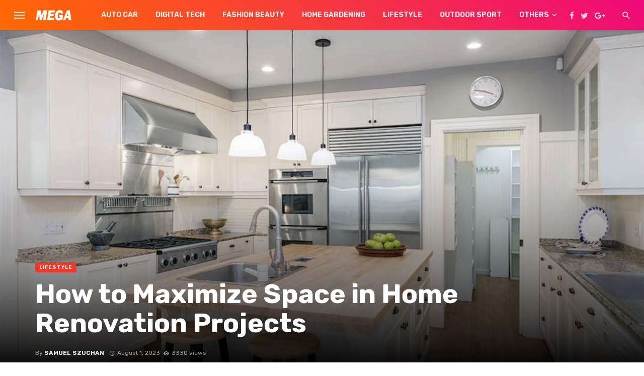

--- FILE ---
content_type: text/html; charset=UTF-8
request_url: https://meganewsmagazines.com/how-to-maximize-space-in-home-renovation-projects/
body_size: 28150
content:
<!DOCTYPE html>
<html lang="en-US" prefix="og: https://ogp.me/ns#">
<head>
	<meta charset="UTF-8" />
    
    <meta name="viewport" content="width=device-width, initial-scale=1"/>
    
    <link rel="profile" href="https://gmpg.org/xfn/11" />
	
	<link rel="pingback" href="https://meganewsmagazines.com/xmlrpc.php">

	<script type="application/javascript">var ajaxurl = "https://meganewsmagazines.com/wp-admin/admin-ajax.php"</script>
<!-- Search Engine Optimization by Rank Math - https://rankmath.com/ -->
<title>How to Maximize Space in Home Renovation Projects</title>
<meta name="robots" content="index, follow, max-snippet:-1, max-video-preview:-1, max-image-preview:large"/>
<link rel="canonical" href="https://meganewsmagazines.com/how-to-maximize-space-in-home-renovation-projects/" />
<meta property="og:locale" content="en_US" />
<meta property="og:type" content="article" />
<meta property="og:title" content="How to Maximize Space in Home Renovation Projects" />
<meta property="og:description" content="Living in a small home can be challenging, particularly when you feel cramped and restricted by its confines. Luckily, there are renovation projects available to help make more room and make your house seem larger. As an example, you could construct shelves or cabinets directly into the walls in a hallway, bathroom, and bedroom to save floor space while not necessitating additional materials. Additionally, consider replacing old single-pane windows with energy-efficient Winnipeg windows by Canadian Choice for a more spacious living area. Enclosing Outdoor Spaces If your home&#8217;s square footage seems lacking, consider undertaking a renovation project that can increase [&hellip;]" />
<meta property="og:url" content="https://meganewsmagazines.com/how-to-maximize-space-in-home-renovation-projects/" />
<meta property="og:site_name" content="Meganews" />
<meta property="article:section" content="LIFESTYLE" />
<meta property="og:image" content="https://meganewsmagazines.com/wp-content/uploads/2023/08/Home-Renovation-Projects.jpg" />
<meta property="og:image:secure_url" content="https://meganewsmagazines.com/wp-content/uploads/2023/08/Home-Renovation-Projects.jpg" />
<meta property="og:image:width" content="940" />
<meta property="og:image:height" content="529" />
<meta property="og:image:alt" content="Home-Renovation-Projects" />
<meta property="og:image:type" content="image/jpeg" />
<meta property="article:published_time" content="2023-08-01T09:51:57+08:00" />
<meta name="twitter:card" content="summary_large_image" />
<meta name="twitter:title" content="How to Maximize Space in Home Renovation Projects" />
<meta name="twitter:description" content="Living in a small home can be challenging, particularly when you feel cramped and restricted by its confines. Luckily, there are renovation projects available to help make more room and make your house seem larger. As an example, you could construct shelves or cabinets directly into the walls in a hallway, bathroom, and bedroom to save floor space while not necessitating additional materials. Additionally, consider replacing old single-pane windows with energy-efficient Winnipeg windows by Canadian Choice for a more spacious living area. Enclosing Outdoor Spaces If your home&#8217;s square footage seems lacking, consider undertaking a renovation project that can increase [&hellip;]" />
<meta name="twitter:image" content="https://meganewsmagazines.com/wp-content/uploads/2023/08/Home-Renovation-Projects.jpg" />
<script type="application/ld+json" class="rank-math-schema">{"@context":"https://schema.org","@graph":[{"@type":["Person","Organization"],"@id":"https://meganewsmagazines.com/#person","name":"Samuel Szuchan"},{"@type":"WebSite","@id":"https://meganewsmagazines.com/#website","url":"https://meganewsmagazines.com","name":"Samuel Szuchan","publisher":{"@id":"https://meganewsmagazines.com/#person"},"inLanguage":"en-US"},{"@type":"ImageObject","@id":"https://meganewsmagazines.com/wp-content/uploads/2023/08/Home-Renovation-Projects.jpg","url":"https://meganewsmagazines.com/wp-content/uploads/2023/08/Home-Renovation-Projects.jpg","width":"940","height":"529","caption":"Home-Renovation-Projects","inLanguage":"en-US"},{"@type":"WebPage","@id":"https://meganewsmagazines.com/how-to-maximize-space-in-home-renovation-projects/#webpage","url":"https://meganewsmagazines.com/how-to-maximize-space-in-home-renovation-projects/","name":"How to Maximize Space in Home Renovation Projects","datePublished":"2023-08-01T09:51:57+08:00","dateModified":"2023-08-01T09:51:57+08:00","isPartOf":{"@id":"https://meganewsmagazines.com/#website"},"primaryImageOfPage":{"@id":"https://meganewsmagazines.com/wp-content/uploads/2023/08/Home-Renovation-Projects.jpg"},"inLanguage":"en-US"},{"@type":"Person","@id":"https://meganewsmagazines.com/how-to-maximize-space-in-home-renovation-projects/#author","name":"Samuel Szuchan","image":{"@type":"ImageObject","@id":"https://secure.gravatar.com/avatar/6f986befdb15e8cac38b045c549f4a35?s=96&amp;d=identicon&amp;r=g","url":"https://secure.gravatar.com/avatar/6f986befdb15e8cac38b045c549f4a35?s=96&amp;d=identicon&amp;r=g","caption":"Samuel Szuchan","inLanguage":"en-US"}},{"@type":"BlogPosting","headline":"How to Maximize Space in Home Renovation Projects","datePublished":"2023-08-01T09:51:57+08:00","dateModified":"2023-08-01T09:51:57+08:00","author":{"@id":"https://meganewsmagazines.com/how-to-maximize-space-in-home-renovation-projects/#author","name":"Samuel Szuchan"},"publisher":{"@id":"https://meganewsmagazines.com/#person"},"description":"Living in a small home can be challenging, particularly when you feel cramped and restricted by its confines. Luckily, there are renovation projects available to help make more room and make your house seem larger.","name":"How to Maximize Space in Home Renovation Projects","@id":"https://meganewsmagazines.com/how-to-maximize-space-in-home-renovation-projects/#richSnippet","isPartOf":{"@id":"https://meganewsmagazines.com/how-to-maximize-space-in-home-renovation-projects/#webpage"},"image":{"@id":"https://meganewsmagazines.com/wp-content/uploads/2023/08/Home-Renovation-Projects.jpg"},"inLanguage":"en-US","mainEntityOfPage":{"@id":"https://meganewsmagazines.com/how-to-maximize-space-in-home-renovation-projects/#webpage"}}]}</script>
<!-- /Rank Math WordPress SEO plugin -->

<link rel='dns-prefetch' href='//fonts.googleapis.com' />
<link rel="alternate" type="application/rss+xml" title="Meganews &raquo; Feed" href="https://meganewsmagazines.com/feed/" />
<script type="text/javascript">
/* <![CDATA[ */
window._wpemojiSettings = {"baseUrl":"https:\/\/s.w.org\/images\/core\/emoji\/14.0.0\/72x72\/","ext":".png","svgUrl":"https:\/\/s.w.org\/images\/core\/emoji\/14.0.0\/svg\/","svgExt":".svg","source":{"concatemoji":"https:\/\/meganewsmagazines.com\/wp-includes\/js\/wp-emoji-release.min.js?ver=6.4.7"}};
/*! This file is auto-generated */
!function(i,n){var o,s,e;function c(e){try{var t={supportTests:e,timestamp:(new Date).valueOf()};sessionStorage.setItem(o,JSON.stringify(t))}catch(e){}}function p(e,t,n){e.clearRect(0,0,e.canvas.width,e.canvas.height),e.fillText(t,0,0);var t=new Uint32Array(e.getImageData(0,0,e.canvas.width,e.canvas.height).data),r=(e.clearRect(0,0,e.canvas.width,e.canvas.height),e.fillText(n,0,0),new Uint32Array(e.getImageData(0,0,e.canvas.width,e.canvas.height).data));return t.every(function(e,t){return e===r[t]})}function u(e,t,n){switch(t){case"flag":return n(e,"\ud83c\udff3\ufe0f\u200d\u26a7\ufe0f","\ud83c\udff3\ufe0f\u200b\u26a7\ufe0f")?!1:!n(e,"\ud83c\uddfa\ud83c\uddf3","\ud83c\uddfa\u200b\ud83c\uddf3")&&!n(e,"\ud83c\udff4\udb40\udc67\udb40\udc62\udb40\udc65\udb40\udc6e\udb40\udc67\udb40\udc7f","\ud83c\udff4\u200b\udb40\udc67\u200b\udb40\udc62\u200b\udb40\udc65\u200b\udb40\udc6e\u200b\udb40\udc67\u200b\udb40\udc7f");case"emoji":return!n(e,"\ud83e\udef1\ud83c\udffb\u200d\ud83e\udef2\ud83c\udfff","\ud83e\udef1\ud83c\udffb\u200b\ud83e\udef2\ud83c\udfff")}return!1}function f(e,t,n){var r="undefined"!=typeof WorkerGlobalScope&&self instanceof WorkerGlobalScope?new OffscreenCanvas(300,150):i.createElement("canvas"),a=r.getContext("2d",{willReadFrequently:!0}),o=(a.textBaseline="top",a.font="600 32px Arial",{});return e.forEach(function(e){o[e]=t(a,e,n)}),o}function t(e){var t=i.createElement("script");t.src=e,t.defer=!0,i.head.appendChild(t)}"undefined"!=typeof Promise&&(o="wpEmojiSettingsSupports",s=["flag","emoji"],n.supports={everything:!0,everythingExceptFlag:!0},e=new Promise(function(e){i.addEventListener("DOMContentLoaded",e,{once:!0})}),new Promise(function(t){var n=function(){try{var e=JSON.parse(sessionStorage.getItem(o));if("object"==typeof e&&"number"==typeof e.timestamp&&(new Date).valueOf()<e.timestamp+604800&&"object"==typeof e.supportTests)return e.supportTests}catch(e){}return null}();if(!n){if("undefined"!=typeof Worker&&"undefined"!=typeof OffscreenCanvas&&"undefined"!=typeof URL&&URL.createObjectURL&&"undefined"!=typeof Blob)try{var e="postMessage("+f.toString()+"("+[JSON.stringify(s),u.toString(),p.toString()].join(",")+"));",r=new Blob([e],{type:"text/javascript"}),a=new Worker(URL.createObjectURL(r),{name:"wpTestEmojiSupports"});return void(a.onmessage=function(e){c(n=e.data),a.terminate(),t(n)})}catch(e){}c(n=f(s,u,p))}t(n)}).then(function(e){for(var t in e)n.supports[t]=e[t],n.supports.everything=n.supports.everything&&n.supports[t],"flag"!==t&&(n.supports.everythingExceptFlag=n.supports.everythingExceptFlag&&n.supports[t]);n.supports.everythingExceptFlag=n.supports.everythingExceptFlag&&!n.supports.flag,n.DOMReady=!1,n.readyCallback=function(){n.DOMReady=!0}}).then(function(){return e}).then(function(){var e;n.supports.everything||(n.readyCallback(),(e=n.source||{}).concatemoji?t(e.concatemoji):e.wpemoji&&e.twemoji&&(t(e.twemoji),t(e.wpemoji)))}))}((window,document),window._wpemojiSettings);
/* ]]> */
</script>
<style id='wp-emoji-styles-inline-css' type='text/css'>

	img.wp-smiley, img.emoji {
		display: inline !important;
		border: none !important;
		box-shadow: none !important;
		height: 1em !important;
		width: 1em !important;
		margin: 0 0.07em !important;
		vertical-align: -0.1em !important;
		background: none !important;
		padding: 0 !important;
	}
</style>
<link rel='stylesheet' id='wp-block-library-css' href='https://meganewsmagazines.com/wp-includes/css/dist/block-library/style.min.css?ver=6.4.7' type='text/css' media='all' />
<style id='classic-theme-styles-inline-css' type='text/css'>
/*! This file is auto-generated */
.wp-block-button__link{color:#fff;background-color:#32373c;border-radius:9999px;box-shadow:none;text-decoration:none;padding:calc(.667em + 2px) calc(1.333em + 2px);font-size:1.125em}.wp-block-file__button{background:#32373c;color:#fff;text-decoration:none}
</style>
<style id='global-styles-inline-css' type='text/css'>
body{--wp--preset--color--black: #000000;--wp--preset--color--cyan-bluish-gray: #abb8c3;--wp--preset--color--white: #ffffff;--wp--preset--color--pale-pink: #f78da7;--wp--preset--color--vivid-red: #cf2e2e;--wp--preset--color--luminous-vivid-orange: #ff6900;--wp--preset--color--luminous-vivid-amber: #fcb900;--wp--preset--color--light-green-cyan: #7bdcb5;--wp--preset--color--vivid-green-cyan: #00d084;--wp--preset--color--pale-cyan-blue: #8ed1fc;--wp--preset--color--vivid-cyan-blue: #0693e3;--wp--preset--color--vivid-purple: #9b51e0;--wp--preset--gradient--vivid-cyan-blue-to-vivid-purple: linear-gradient(135deg,rgba(6,147,227,1) 0%,rgb(155,81,224) 100%);--wp--preset--gradient--light-green-cyan-to-vivid-green-cyan: linear-gradient(135deg,rgb(122,220,180) 0%,rgb(0,208,130) 100%);--wp--preset--gradient--luminous-vivid-amber-to-luminous-vivid-orange: linear-gradient(135deg,rgba(252,185,0,1) 0%,rgba(255,105,0,1) 100%);--wp--preset--gradient--luminous-vivid-orange-to-vivid-red: linear-gradient(135deg,rgba(255,105,0,1) 0%,rgb(207,46,46) 100%);--wp--preset--gradient--very-light-gray-to-cyan-bluish-gray: linear-gradient(135deg,rgb(238,238,238) 0%,rgb(169,184,195) 100%);--wp--preset--gradient--cool-to-warm-spectrum: linear-gradient(135deg,rgb(74,234,220) 0%,rgb(151,120,209) 20%,rgb(207,42,186) 40%,rgb(238,44,130) 60%,rgb(251,105,98) 80%,rgb(254,248,76) 100%);--wp--preset--gradient--blush-light-purple: linear-gradient(135deg,rgb(255,206,236) 0%,rgb(152,150,240) 100%);--wp--preset--gradient--blush-bordeaux: linear-gradient(135deg,rgb(254,205,165) 0%,rgb(254,45,45) 50%,rgb(107,0,62) 100%);--wp--preset--gradient--luminous-dusk: linear-gradient(135deg,rgb(255,203,112) 0%,rgb(199,81,192) 50%,rgb(65,88,208) 100%);--wp--preset--gradient--pale-ocean: linear-gradient(135deg,rgb(255,245,203) 0%,rgb(182,227,212) 50%,rgb(51,167,181) 100%);--wp--preset--gradient--electric-grass: linear-gradient(135deg,rgb(202,248,128) 0%,rgb(113,206,126) 100%);--wp--preset--gradient--midnight: linear-gradient(135deg,rgb(2,3,129) 0%,rgb(40,116,252) 100%);--wp--preset--font-size--small: 13px;--wp--preset--font-size--medium: 20px;--wp--preset--font-size--large: 36px;--wp--preset--font-size--x-large: 42px;--wp--preset--spacing--20: 0.44rem;--wp--preset--spacing--30: 0.67rem;--wp--preset--spacing--40: 1rem;--wp--preset--spacing--50: 1.5rem;--wp--preset--spacing--60: 2.25rem;--wp--preset--spacing--70: 3.38rem;--wp--preset--spacing--80: 5.06rem;--wp--preset--shadow--natural: 6px 6px 9px rgba(0, 0, 0, 0.2);--wp--preset--shadow--deep: 12px 12px 50px rgba(0, 0, 0, 0.4);--wp--preset--shadow--sharp: 6px 6px 0px rgba(0, 0, 0, 0.2);--wp--preset--shadow--outlined: 6px 6px 0px -3px rgba(255, 255, 255, 1), 6px 6px rgba(0, 0, 0, 1);--wp--preset--shadow--crisp: 6px 6px 0px rgba(0, 0, 0, 1);}:where(.is-layout-flex){gap: 0.5em;}:where(.is-layout-grid){gap: 0.5em;}body .is-layout-flow > .alignleft{float: left;margin-inline-start: 0;margin-inline-end: 2em;}body .is-layout-flow > .alignright{float: right;margin-inline-start: 2em;margin-inline-end: 0;}body .is-layout-flow > .aligncenter{margin-left: auto !important;margin-right: auto !important;}body .is-layout-constrained > .alignleft{float: left;margin-inline-start: 0;margin-inline-end: 2em;}body .is-layout-constrained > .alignright{float: right;margin-inline-start: 2em;margin-inline-end: 0;}body .is-layout-constrained > .aligncenter{margin-left: auto !important;margin-right: auto !important;}body .is-layout-constrained > :where(:not(.alignleft):not(.alignright):not(.alignfull)){max-width: var(--wp--style--global--content-size);margin-left: auto !important;margin-right: auto !important;}body .is-layout-constrained > .alignwide{max-width: var(--wp--style--global--wide-size);}body .is-layout-flex{display: flex;}body .is-layout-flex{flex-wrap: wrap;align-items: center;}body .is-layout-flex > *{margin: 0;}body .is-layout-grid{display: grid;}body .is-layout-grid > *{margin: 0;}:where(.wp-block-columns.is-layout-flex){gap: 2em;}:where(.wp-block-columns.is-layout-grid){gap: 2em;}:where(.wp-block-post-template.is-layout-flex){gap: 1.25em;}:where(.wp-block-post-template.is-layout-grid){gap: 1.25em;}.has-black-color{color: var(--wp--preset--color--black) !important;}.has-cyan-bluish-gray-color{color: var(--wp--preset--color--cyan-bluish-gray) !important;}.has-white-color{color: var(--wp--preset--color--white) !important;}.has-pale-pink-color{color: var(--wp--preset--color--pale-pink) !important;}.has-vivid-red-color{color: var(--wp--preset--color--vivid-red) !important;}.has-luminous-vivid-orange-color{color: var(--wp--preset--color--luminous-vivid-orange) !important;}.has-luminous-vivid-amber-color{color: var(--wp--preset--color--luminous-vivid-amber) !important;}.has-light-green-cyan-color{color: var(--wp--preset--color--light-green-cyan) !important;}.has-vivid-green-cyan-color{color: var(--wp--preset--color--vivid-green-cyan) !important;}.has-pale-cyan-blue-color{color: var(--wp--preset--color--pale-cyan-blue) !important;}.has-vivid-cyan-blue-color{color: var(--wp--preset--color--vivid-cyan-blue) !important;}.has-vivid-purple-color{color: var(--wp--preset--color--vivid-purple) !important;}.has-black-background-color{background-color: var(--wp--preset--color--black) !important;}.has-cyan-bluish-gray-background-color{background-color: var(--wp--preset--color--cyan-bluish-gray) !important;}.has-white-background-color{background-color: var(--wp--preset--color--white) !important;}.has-pale-pink-background-color{background-color: var(--wp--preset--color--pale-pink) !important;}.has-vivid-red-background-color{background-color: var(--wp--preset--color--vivid-red) !important;}.has-luminous-vivid-orange-background-color{background-color: var(--wp--preset--color--luminous-vivid-orange) !important;}.has-luminous-vivid-amber-background-color{background-color: var(--wp--preset--color--luminous-vivid-amber) !important;}.has-light-green-cyan-background-color{background-color: var(--wp--preset--color--light-green-cyan) !important;}.has-vivid-green-cyan-background-color{background-color: var(--wp--preset--color--vivid-green-cyan) !important;}.has-pale-cyan-blue-background-color{background-color: var(--wp--preset--color--pale-cyan-blue) !important;}.has-vivid-cyan-blue-background-color{background-color: var(--wp--preset--color--vivid-cyan-blue) !important;}.has-vivid-purple-background-color{background-color: var(--wp--preset--color--vivid-purple) !important;}.has-black-border-color{border-color: var(--wp--preset--color--black) !important;}.has-cyan-bluish-gray-border-color{border-color: var(--wp--preset--color--cyan-bluish-gray) !important;}.has-white-border-color{border-color: var(--wp--preset--color--white) !important;}.has-pale-pink-border-color{border-color: var(--wp--preset--color--pale-pink) !important;}.has-vivid-red-border-color{border-color: var(--wp--preset--color--vivid-red) !important;}.has-luminous-vivid-orange-border-color{border-color: var(--wp--preset--color--luminous-vivid-orange) !important;}.has-luminous-vivid-amber-border-color{border-color: var(--wp--preset--color--luminous-vivid-amber) !important;}.has-light-green-cyan-border-color{border-color: var(--wp--preset--color--light-green-cyan) !important;}.has-vivid-green-cyan-border-color{border-color: var(--wp--preset--color--vivid-green-cyan) !important;}.has-pale-cyan-blue-border-color{border-color: var(--wp--preset--color--pale-cyan-blue) !important;}.has-vivid-cyan-blue-border-color{border-color: var(--wp--preset--color--vivid-cyan-blue) !important;}.has-vivid-purple-border-color{border-color: var(--wp--preset--color--vivid-purple) !important;}.has-vivid-cyan-blue-to-vivid-purple-gradient-background{background: var(--wp--preset--gradient--vivid-cyan-blue-to-vivid-purple) !important;}.has-light-green-cyan-to-vivid-green-cyan-gradient-background{background: var(--wp--preset--gradient--light-green-cyan-to-vivid-green-cyan) !important;}.has-luminous-vivid-amber-to-luminous-vivid-orange-gradient-background{background: var(--wp--preset--gradient--luminous-vivid-amber-to-luminous-vivid-orange) !important;}.has-luminous-vivid-orange-to-vivid-red-gradient-background{background: var(--wp--preset--gradient--luminous-vivid-orange-to-vivid-red) !important;}.has-very-light-gray-to-cyan-bluish-gray-gradient-background{background: var(--wp--preset--gradient--very-light-gray-to-cyan-bluish-gray) !important;}.has-cool-to-warm-spectrum-gradient-background{background: var(--wp--preset--gradient--cool-to-warm-spectrum) !important;}.has-blush-light-purple-gradient-background{background: var(--wp--preset--gradient--blush-light-purple) !important;}.has-blush-bordeaux-gradient-background{background: var(--wp--preset--gradient--blush-bordeaux) !important;}.has-luminous-dusk-gradient-background{background: var(--wp--preset--gradient--luminous-dusk) !important;}.has-pale-ocean-gradient-background{background: var(--wp--preset--gradient--pale-ocean) !important;}.has-electric-grass-gradient-background{background: var(--wp--preset--gradient--electric-grass) !important;}.has-midnight-gradient-background{background: var(--wp--preset--gradient--midnight) !important;}.has-small-font-size{font-size: var(--wp--preset--font-size--small) !important;}.has-medium-font-size{font-size: var(--wp--preset--font-size--medium) !important;}.has-large-font-size{font-size: var(--wp--preset--font-size--large) !important;}.has-x-large-font-size{font-size: var(--wp--preset--font-size--x-large) !important;}
.wp-block-navigation a:where(:not(.wp-element-button)){color: inherit;}
:where(.wp-block-post-template.is-layout-flex){gap: 1.25em;}:where(.wp-block-post-template.is-layout-grid){gap: 1.25em;}
:where(.wp-block-columns.is-layout-flex){gap: 2em;}:where(.wp-block-columns.is-layout-grid){gap: 2em;}
.wp-block-pullquote{font-size: 1.5em;line-height: 1.6;}
</style>
<link rel='stylesheet' id='bkswcss-css' href='https://meganewsmagazines.com/wp-content/plugins/tnm-shortcode/css/shortcode.css?ver=6.4.7' type='text/css' media='all' />
<link rel='stylesheet' id='thenextmag_vendors-css' href='https://meganewsmagazines.com/wp-content/themes/the-next-mag/css/vendors.css?ver=6.4.7' type='text/css' media='all' />
<link rel='stylesheet' id='thenextmag-style-css' href='https://meganewsmagazines.com/wp-content/themes/the-next-mag/css/style.css?ver=6.4.7' type='text/css' media='all' />
<style id='thenextmag-style-inline-css' type='text/css'>
.header-1 .header-main, 
                                        .header-2 .header-main, 
                                        .header-3 .site-header,
                                        .header-4 .navigation-bar,
                                        .header-5 .navigation-bar,
                                        .header-6 .navigation-bar,
                                        .header-7 .header-main,
                                        .header-8 .header-main,
                                        .header-9 .site-header
                                        {background: #ee0979;
                                        background: -webkit-linear-gradient(225deg, #ee0979 0, #ff6a00 100%);
                                        background: linear-gradient(225deg, #ee0979 0, #ff6a00 100%);}.sticky-header.is-fixed > .navigation-bar
                                        {background: #ee0979;
                                        background: -webkit-linear-gradient(225deg, #ee0979 0, #ff6a00 100%);
                                        background: linear-gradient(225deg, #ee0979 0, #ff6a00 100%);}#mnmd-mobile-header
                                        {background: #ee0979;
                                        background: -webkit-linear-gradient(225deg, #ee0979 0, #ff6a00 100%);
                                        background: linear-gradient(225deg, #ee0979 0, #ff6a00 100%);}::selection {color: #FFF; background: #EF3A2B;}::-webkit-selection {color: #FFF; background: #EF3A2B;}
                            .post--vertical-thumb-background-point-circle .post__thumb:before {--background-shadow: #EF3A2B;} .pattern-circle-background-stripe:before {
                            background: repeating-linear-gradient(45deg, transparent, transparent 6px, #EF3A2B 6px, #EF3A2B 12px);}.navigation--main .sub-menu li:hover>a, a, a:hover, a:focus, a:active, .color-primary, .site-title, .mnmd-widget-indexed-posts-b .posts-list > li .post__title:after,
            .author-box .author-name a, 
            .woocommerce div.product p.price, .woocommerce div.product span.price,
            .woocommerce-message::before, .woocommerce-info::before, .woocommerce-error::before, .woocommerce-downloads .woocommerce-info:before,
            .woocommerce table.shop_table a.remove:hover, .woocommerce.widget .woocommerce-mini-cart  a.remove_from_cart_button:hover,
            .woocommerce-MyAccount-navigation .woocommerce-MyAccount-navigation-link.is-active a,
            .woocommerce-MyAccount-navigation .woocommerce-MyAccount-navigation-link a:hover,
            .woocommerce.widget_product_tag_cloud .tagcloud a:hover,
            .wc-block-grid__product-rating .star-rating span:before, .wc-block-grid__product-rating .wc-block-grid__product-rating__stars span:before,
            .woocommerce .star-rating span::before
            {color: #EF3A2B;}.mnmd-featured-block-m.background-primary .post--horizontal-reverse-fullwidth .post__text:before, .mnmd-featured-block-l.background-primary .section-main .post-sub, .mnmd-featured-block-r.mnmd-featured-block-r-has-background-theme:after, .mnmd-widget-indexed-posts-a .posts-list>li .post__thumb:after, .btn-rectangle-large, .post-no-thumb-space-large, .post--horizontal-read-more-rotate .post__text-column.post__text-button:before, .mnmd-posts-block-q .section-sub .post-sub .post-sub-wrap:before, .background-hover-fixed:before, .post--overlay-text-style-card .post__readmore:hover a, .post--overlay-background-theme .background-img:after, .category-tile__name, .cat-0.cat-theme-bg.cat-theme-bg, .primary-bg-color, .navigation--main > li > a:before, .mnmd-pagination__item-current, .mnmd-pagination__item-current:hover, 
            .mnmd-pagination__item-current:focus, .mnmd-pagination__item-current:active, .mnmd-pagination--next-n-prev .mnmd-pagination__links a:last-child .mnmd-pagination__item,
            .subscribe-form__fields input[type='submit'], .has-overlap-bg:before, .post__cat--bg, a.post__cat--bg, .entry-cat--bg, a.entry-cat--bg, 
            .comments-count-box, .mnmd-widget--box .widget__title,  .posts-list > li .post__thumb:after, 
            .widget_calendar td a:before, .widget_calendar #today, .widget_calendar #today a, .entry-action-btn, .posts-navigation__label:before, 
            .comment-form .form-submit input[type='submit'], .mnmd-carousel-dots-b .swiper-pagination-bullet-active,
             .site-header--side-logo .header-logo:not(.header-logo--mobile), .list-square-bullet > li > *:before, .list-square-bullet-exclude-first > li:not(:first-child) > *:before,
             .btn-primary, .btn-primary:active, .btn-primary:focus, .btn-primary:hover, 
             .btn-primary.active.focus, .btn-primary.active:focus, .btn-primary.active:hover, .btn-primary:active.focus, .btn-primary:active:focus, .btn-primary:active:hover,
             .woocommerce .wp-block-button:not(.wc-block-grid__product-add-to-cart) .wp-block-button__link,
             .woocommerce .wp-block-button:not(.wc-block-grid__product-add-to-cart) .wp-block-button__link,
            .woocommerce .wc-block-grid__product .wp-block-button__link:hover,
            .woocommerce #respond input#submit:hover, .woocommerce a.button:hover, .woocommerce button.button:hover, .woocommerce input.button:hover,
            .editor-styles-wrapper .wc-block-grid__products .wc-block-grid__product .wc-block-grid__product-onsale, .wc-block-grid__product-onsale,
            .woocommerce ul.products li.product .onsale,
            .woocommerce nav.woocommerce-pagination ul li a:focus, .woocommerce nav.woocommerce-pagination ul li a:hover, .woocommerce nav.woocommerce-pagination ul li span.current,
            .woocommerce span.onsale, .woocommerce div.product .woocommerce-tabs ul.tabs li.active, 
            .woocommerce-Tabs-panel .comment-reply-title:before,.woocommerce a.button.alt, .woocommerce a.button.alt:hover,
            .woocommerce button.button.alt, .woocommerce button.button.alt:hover, .woocommerce-account .addresses .title a.edit,
            .woocommerce-message a.button, .woocommerce-downloads .woocommerce-Message a.button,
            .woocommerce button.button,
            .woocommerce a.button.wc-backward,
            .woocommerce .widget_shopping_cart .buttons a, .woocommerce.widget_shopping_cart .buttons a,
            .woocommerce.widget_product_search .woocommerce-product-search button,
            .atbs-style-page-content-store .wp-block-cover .wp-block-button__link,
            .woocommerce ul.products li.product .onsale,
            .woocommerce .wc-block-grid__product .wp-block-button__link:hover,
            .woocommerce button.button, .woocommerce a.button.wc-backward,
            .atbs-style-page-content-store .wp-block-button__link:hover,
            .woocommerce div.product form.cart .button:hover
            {background-color: #EF3A2B;}.site-header--skin-4 .navigation--main > li > a:before
            {background-color: #EF3A2B !important;}.post-score-hexagon .hexagon-svg g path
            {fill: #EF3A2B;}.mnmd-featured-block-r.mnmd-featured-block-r-has-background-theme .section-sub, .has-overlap-frame:before, .mnmd-gallery-slider .fotorama__thumb-border, .bypostauthor > .comment-body .comment-author > img
            {border-color: #EF3A2B;}.mnmd-pagination--next-n-prev .mnmd-pagination__links a:last-child .mnmd-pagination__item:after
            {border-left-color: #EF3A2B;}.bk-preload-wrapper:after, .comments-count-box:before, .woocommerce-error, .woocommerce-message, .woocommerce-info
            {border-top-color: #EF3A2B;}.bk-preload-wrapper:after
            {border-bottom-color: #EF3A2B;}.navigation--offcanvas li > a:after
            {border-right-color: #EF3A2B;}.post--single-cover-gradient .single-header
            {
                background-image: -webkit-linear-gradient( bottom , #EF3A2B 0%, rgba(252, 60, 45, 0.7) 50%, rgba(252, 60, 45, 0) 100%);
                background-image: linear-gradient(to top, #EF3A2B 0%, rgba(252, 60, 45, 0.7) 50%, rgba(252, 60, 45, 0) 100%);
            }.subscribe-form__fields input[type='submit']:hover,
            .comment-form .form-submit input[type='submit']:active, .comment-form .form-submit input[type='submit']:focus, .comment-form .form-submit input[type='submit']:hover
            {background-color: #ef392b;}mnmd-video-box__playlist .is-playing .post__thumb:after { content: 'Now playing'; }
                                        .cat-322.cat-theme.cat-theme, 
                                        .cat-322 a:hover .cat-icon
                    {color: #0c2461 !important;}.cat-322 .cat-theme-bg,
                                        .cat-322.cat-theme-bg.cat-theme-bg,
                                        .navigation--main > li.menu-item-cat-322 > a:before,
                                        .cat-322.post--featured-a .post__text:before,
                                        .mnmd-carousel-b .cat-322 .post__text:before,
                                        .cat-322 .has-overlap-bg:before,
                                        .cat-322.post--content-overlap .overlay-content__inner:before
                    {background-color: #0c2461 !important;}.cat-322 .cat-theme-border,
                                        .cat-322.cat-theme-border.cat-theme-border,
                                        .mnmd-featured-block-a .main-post.cat-322:before,
                                        .cat-322 .category-tile__inner:before,
                                        .cat-322 .has-overlap-frame:before,
                                        .navigation--offcanvas li.menu-item-cat-322 > a:after,
                                        .mnmd-featured-block-a .main-post:before
                    {border-color: #0c2461 !important;}.post--single-cover-gradient.cat-322 .single-header
                    {
                    background-image: -webkit-linear-gradient( bottom , #0c2461 0%, rgba(25, 79, 176, 0.7) 50%, rgba(25, 79, 176, 0) 100%);
                    background-image: linear-gradient(to top, #0c2461 0%, rgba(25, 79, 176, 0.7) 50%, rgba(25, 79, 176, 0) 100%);
                    }
                                        .cat-205.cat-theme.cat-theme, 
                                        .cat-205 a:hover .cat-icon
                    {color: #ea2027 !important;}.cat-205 .cat-theme-bg,
                                        .cat-205.cat-theme-bg.cat-theme-bg,
                                        .navigation--main > li.menu-item-cat-205 > a:before,
                                        .cat-205.post--featured-a .post__text:before,
                                        .mnmd-carousel-b .cat-205 .post__text:before,
                                        .cat-205 .has-overlap-bg:before,
                                        .cat-205.post--content-overlap .overlay-content__inner:before
                    {background-color: #ea2027 !important;}.cat-205 .cat-theme-border,
                                        .cat-205.cat-theme-border.cat-theme-border,
                                        .mnmd-featured-block-a .main-post.cat-205:before,
                                        .cat-205 .category-tile__inner:before,
                                        .cat-205 .has-overlap-frame:before,
                                        .navigation--offcanvas li.menu-item-cat-205 > a:after,
                                        .mnmd-featured-block-a .main-post:before
                    {border-color: #ea2027 !important;}.post--single-cover-gradient.cat-205 .single-header
                    {
                    background-image: -webkit-linear-gradient( bottom , #ea2027 0%, rgba(25, 79, 176, 0.7) 50%, rgba(25, 79, 176, 0) 100%);
                    background-image: linear-gradient(to top, #ea2027 0%, rgba(25, 79, 176, 0.7) 50%, rgba(25, 79, 176, 0) 100%);
                    }
                                        .cat-328.cat-theme.cat-theme, 
                                        .cat-328 a:hover .cat-icon
                    {color: #9f85de !important;}.cat-328 .cat-theme-bg,
                                        .cat-328.cat-theme-bg.cat-theme-bg,
                                        .navigation--main > li.menu-item-cat-328 > a:before,
                                        .cat-328.post--featured-a .post__text:before,
                                        .mnmd-carousel-b .cat-328 .post__text:before,
                                        .cat-328 .has-overlap-bg:before,
                                        .cat-328.post--content-overlap .overlay-content__inner:before
                    {background-color: #9f85de !important;}.cat-328 .cat-theme-border,
                                        .cat-328.cat-theme-border.cat-theme-border,
                                        .mnmd-featured-block-a .main-post.cat-328:before,
                                        .cat-328 .category-tile__inner:before,
                                        .cat-328 .has-overlap-frame:before,
                                        .navigation--offcanvas li.menu-item-cat-328 > a:after,
                                        .mnmd-featured-block-a .main-post:before
                    {border-color: #9f85de !important;}.post--single-cover-gradient.cat-328 .single-header
                    {
                    background-image: -webkit-linear-gradient( bottom , #9f85de 0%, rgba(25, 79, 176, 0.7) 50%, rgba(25, 79, 176, 0) 100%);
                    background-image: linear-gradient(to top, #9f85de 0%, rgba(25, 79, 176, 0.7) 50%, rgba(25, 79, 176, 0) 100%);
                    }
</style>
<link rel='stylesheet' id='redux-google-fonts-tnm_option-css' href='https://fonts.googleapis.com/css?family=Rubik%3A300%2C400%2C500%2C600%2C700%2C800%2C900%2C300italic%2C400italic%2C500italic%2C600italic%2C700italic%2C800italic%2C900italic&#038;subset=latin&#038;ver=1688085978' type='text/css' media='all' />
<script type="text/javascript" src="https://meganewsmagazines.com/wp-includes/js/jquery/jquery.min.js?ver=3.7.1" id="jquery-core-js"></script>
<script type="text/javascript" src="https://meganewsmagazines.com/wp-includes/js/jquery/jquery-migrate.min.js?ver=3.4.1" id="jquery-migrate-js"></script>
<link rel="https://api.w.org/" href="https://meganewsmagazines.com/wp-json/" /><link rel="alternate" type="application/json" href="https://meganewsmagazines.com/wp-json/wp/v2/posts/13116" /><link rel="EditURI" type="application/rsd+xml" title="RSD" href="https://meganewsmagazines.com/xmlrpc.php?rsd" />
<meta name="generator" content="WordPress 6.4.7" />
<link rel='shortlink' href='https://meganewsmagazines.com/?p=13116' />
<link rel="alternate" type="application/json+oembed" href="https://meganewsmagazines.com/wp-json/oembed/1.0/embed?url=https%3A%2F%2Fmeganewsmagazines.com%2Fhow-to-maximize-space-in-home-renovation-projects%2F" />
<link rel="alternate" type="text/xml+oembed" href="https://meganewsmagazines.com/wp-json/oembed/1.0/embed?url=https%3A%2F%2Fmeganewsmagazines.com%2Fhow-to-maximize-space-in-home-renovation-projects%2F&#038;format=xml" />
<link rel="icon" href="https://meganewsmagazines.com/wp-content/uploads/2020/03/cropped-favicon-1-32x32.png" sizes="32x32" />
<link rel="icon" href="https://meganewsmagazines.com/wp-content/uploads/2020/03/cropped-favicon-1-192x192.png" sizes="192x192" />
<link rel="apple-touch-icon" href="https://meganewsmagazines.com/wp-content/uploads/2020/03/cropped-favicon-1-180x180.png" />
<meta name="msapplication-TileImage" content="https://meganewsmagazines.com/wp-content/uploads/2020/03/cropped-favicon-1-270x270.png" />
<style type="text/css" title="dynamic-css" class="options-output">body{font-family:Rubik,Arial, Helvetica, sans-serif;}.navigation, .woocommerce-MyAccount-navigation .woocommerce-MyAccount-navigation-link a{font-family:Rubik,Arial, Helvetica, sans-serif;}.page-heading__title, .post__title, .entry-title, h1, h2, h3, h4, h5, h6, .h1, .h2, .h3, .h4, .h5, .h6, .text-font-primary, .social-tile__title, .widget_recent_comments .recentcomments > a, .widget_recent_entries li > a, .modal-title.modal-title, .author-box .author-name a, .comment-author, .widget_calendar caption, .widget_categories li>a, .widget_meta ul, .widget_recent_comments .recentcomments>a, .widget_recent_entries li>a, .widget_pages li>a,
            .atbs-style-page-content-store .wc-block-grid__product .wc-block-grid__product-title, .woocommerce div.product .product_title, .woocommerce div.product p.price, .woocommerce div.product span.price, .woocommerce-Tabs-panel h2, .product.type-product .products h2,
            .woocommerce div.product .woocommerce-tabs ul.tabs li a, .woocommerce table.shop_table thead th, .woocommerce table.shop_table .woocommerce-cart-form__cart-item td,
            .woocommerce .cart-collaterals table.shop_table th, .woocommerce-page .cart-collaterals table.shop_table th, .woocommerce .cart-collaterals table.shop_table td, .woocommerce-page .cart-collaterals table.shop_table td,
            .woocommerce.widget ul.cart_list li a, .woocommerce.widget ul.product_list_widget li a, .woocommerce.widget .woocommerce-Price-amount.amount, .woocommerce.widget ul.products li.product .price .amount,
            .widget.widget_product_categories ul li a, .woocommerce table.shop_table.woocommerce-checkout-review-order-table td, .woocommerce table.shop_table.woocommerce-checkout-review-order-table th,
            .woocommerce ul#shipping_method .amount, .woocommerce ul#shipping_method li label, .atbs-style-page-content-store .wp-block-cover p.has-large-font-size, .woocommerce-edit-account .woocommerce-EditAccountForm legend{font-family:Rubik,Arial, Helvetica, sans-serif;}.text-font-secondary, .block-heading__subtitle, .widget_nav_menu ul, .navigation .sub-menu, .typography-copy blockquote, .comment-content blockquote{font-family:Rubik,Arial, Helvetica, sans-serif;}.mobile-header-btn, .navigation-bar-btn, .menu, .mnmd-mega-menu__inner > .sub-menu > li > a, .meta-text, a.meta-text, .meta-font, a.meta-font, .text-font-tertiary, .block-heading, .block-heading__title, .block-heading-tabs, .block-heading-tabs > li > a, input[type="button"]:not(.btn), input[type="reset"]:not(.btn), input[type="submit"]:not(.btn), .btn, label, .category-tile__name, .page-nav, .post-score, .post-score-hexagon .post-score-value, .post__cat, a.post__cat, .entry-cat, a.entry-cat, .read-more-link, .post__meta, .entry-meta, .entry-author__name, a.entry-author__name, .comments-count-box, .widget__title-text, .mnmd-widget-indexed-posts-a .posts-list > li .post__thumb:after, .mnmd-widget-indexed-posts-b .posts-list > li .post__title:after, .mnmd-widget-indexed-posts-c .list-index, .social-tile__count, .widget_recent_comments .comment-author-link, .mnmd-video-box__playlist .is-playing .post__thumb:after, .mnmd-posts-listing-a .cat-title, .mnmd-news-ticker__heading, .post-sharing__title, .post-sharing--simple .sharing-btn, .entry-action-btn, .entry-tags-title, .post-categories__title, .posts-navigation__label, .comments-title, .comments-title__text, .comments-title .add-comment, .comment-metadata, .comment-metadata a, .comment-reply-link, .comment-reply-title, .countdown__digit, .modal-title, .comment-reply-title, .comment-meta, .comment .reply, .wp-caption, .gallery-caption, .widget-title, .btn, .logged-in-as, .countdown__digit, .mnmd-widget-indexed-posts-a .posts-list>li .post__thumb:after, .mnmd-widget-indexed-posts-b .posts-list>li .post__title:after, .mnmd-widget-indexed-posts-c .list-index, .mnmd-horizontal-list .index, .mnmd-pagination, .mnmd-pagination--next-n-prev .mnmd-pagination__label,
            .woocommerce ul.products li.product .onsale, .atbs-style-page-content-store .wp-block-button, .woocommerce ul.products li.product .button, .woocommerce div.product form.cart .button, .woocommerce a.button,
            .woocommerce div.product .product_meta > span, .woocommerce-page table.cart td.actions .coupon button.button, .checkout_coupon.woocommerce-form-coupon button, .woocommerce-cart .woocommerce-cart-form button.button,
            .woocommerce #payment #place_order.button, .woocommerce-page #payment #place_order.button, .woocommerce .woocommerce-ordering select, .woocommerce .woocommerce-result-count,
            .woocommerce nav.woocommerce-pagination ul li a, .woocommerce nav.woocommerce-pagination ul li span, .woocommerce a.added_to_cart, .woocommerce-account .addresses .title a.edit{font-family:Rubik,Arial, Helvetica, sans-serif;}.page-coming-soon .background-img>.background-img{background-image:url('https://meganewsmagazines.com/wp-content/uploads/2020/04/Robert-Kiyosaki-Net-Worth.jpg');}</style>    
    <!-- Schema meta -->
        <script type="application/ld+json">
{
          "@context": "http://schema.org",
          "@type": "NewsArticle",
          "mainEntityOfPage": {
            "@type": "WebPage",
            "@id": "https://meganewsmagazines.com/how-to-maximize-space-in-home-renovation-projects/"
          },
          "headline": "How to Maximize Space in Home Renovation Projects",
          "image": [
            "https://meganewsmagazines.com/wp-content/uploads/2023/08/Home-Renovation-Projects.jpg"
           ],
          "datePublished": "2023-08-01T09:51:57+00:00",
          "dateModified": "2023-08-01T09:51:57+08:00",
          "author": {
            "@type": "Person",
            "name": "Samuel Szuchan"
          },
           "publisher": {
            "@type": "Organization",
            "name": "Meganews",
            "logo": {
              "@type": "ImageObject",
              "url": "https://meganewsmagazines.com/wp-content/uploads/2020/09/mega.png"
            }
          },
          "description": ""
        }
        </script>
            <script type="application/javascript">var ajaxurl = "https://meganewsmagazines.com/wp-admin/admin-ajax.php"</script>
<!-- Search Engine Optimization by Rank Math - https://rankmath.com/ -->
<title>How to Maximize Space in Home Renovation Projects</title>
<meta name="robots" content="index, follow, max-snippet:-1, max-video-preview:-1, max-image-preview:large"/>
<link rel="canonical" href="https://meganewsmagazines.com/how-to-maximize-space-in-home-renovation-projects/" />
<meta property="og:locale" content="en_US" />
<meta property="og:type" content="article" />
<meta property="og:title" content="How to Maximize Space in Home Renovation Projects" />
<meta property="og:description" content="Living in a small home can be challenging, particularly when you feel cramped and restricted by its confines. Luckily, there are renovation projects available to help make more room and make your house seem larger. As an example, you could construct shelves or cabinets directly into the walls in a hallway, bathroom, and bedroom to save floor space while not necessitating additional materials. Additionally, consider replacing old single-pane windows with energy-efficient Winnipeg windows by Canadian Choice for a more spacious living area. Enclosing Outdoor Spaces If your home&#8217;s square footage seems lacking, consider undertaking a renovation project that can increase [&hellip;]" />
<meta property="og:url" content="https://meganewsmagazines.com/how-to-maximize-space-in-home-renovation-projects/" />
<meta property="og:site_name" content="Meganews" />
<meta property="article:section" content="LIFESTYLE" />
<meta property="og:image" content="https://meganewsmagazines.com/wp-content/uploads/2023/08/Home-Renovation-Projects.jpg" />
<meta property="og:image:secure_url" content="https://meganewsmagazines.com/wp-content/uploads/2023/08/Home-Renovation-Projects.jpg" />
<meta property="og:image:width" content="940" />
<meta property="og:image:height" content="529" />
<meta property="og:image:alt" content="Home-Renovation-Projects" />
<meta property="og:image:type" content="image/jpeg" />
<meta property="article:published_time" content="2023-08-01T09:51:57+08:00" />
<meta name="twitter:card" content="summary_large_image" />
<meta name="twitter:title" content="How to Maximize Space in Home Renovation Projects" />
<meta name="twitter:description" content="Living in a small home can be challenging, particularly when you feel cramped and restricted by its confines. Luckily, there are renovation projects available to help make more room and make your house seem larger. As an example, you could construct shelves or cabinets directly into the walls in a hallway, bathroom, and bedroom to save floor space while not necessitating additional materials. Additionally, consider replacing old single-pane windows with energy-efficient Winnipeg windows by Canadian Choice for a more spacious living area. Enclosing Outdoor Spaces If your home&#8217;s square footage seems lacking, consider undertaking a renovation project that can increase [&hellip;]" />
<meta name="twitter:image" content="https://meganewsmagazines.com/wp-content/uploads/2023/08/Home-Renovation-Projects.jpg" />
<script type="application/ld+json" class="rank-math-schema">{"@context":"https://schema.org","@graph":[{"@type":["Person","Organization"],"@id":"https://meganewsmagazines.com/#person","name":"Samuel Szuchan"},{"@type":"WebSite","@id":"https://meganewsmagazines.com/#website","url":"https://meganewsmagazines.com","name":"Samuel Szuchan","publisher":{"@id":"https://meganewsmagazines.com/#person"},"inLanguage":"en-US"},{"@type":"ImageObject","@id":"https://meganewsmagazines.com/wp-content/uploads/2023/08/Home-Renovation-Projects.jpg","url":"https://meganewsmagazines.com/wp-content/uploads/2023/08/Home-Renovation-Projects.jpg","width":"940","height":"529","caption":"Home-Renovation-Projects","inLanguage":"en-US"},{"@type":"WebPage","@id":"https://meganewsmagazines.com/how-to-maximize-space-in-home-renovation-projects/#webpage","url":"https://meganewsmagazines.com/how-to-maximize-space-in-home-renovation-projects/","name":"How to Maximize Space in Home Renovation Projects","datePublished":"2023-08-01T09:51:57+08:00","dateModified":"2023-08-01T09:51:57+08:00","isPartOf":{"@id":"https://meganewsmagazines.com/#website"},"primaryImageOfPage":{"@id":"https://meganewsmagazines.com/wp-content/uploads/2023/08/Home-Renovation-Projects.jpg"},"inLanguage":"en-US"},{"@type":"Person","@id":"https://meganewsmagazines.com/how-to-maximize-space-in-home-renovation-projects/#author","name":"Samuel Szuchan","image":{"@type":"ImageObject","@id":"https://secure.gravatar.com/avatar/6f986befdb15e8cac38b045c549f4a35?s=96&amp;d=identicon&amp;r=g","url":"https://secure.gravatar.com/avatar/6f986befdb15e8cac38b045c549f4a35?s=96&amp;d=identicon&amp;r=g","caption":"Samuel Szuchan","inLanguage":"en-US"}},{"@type":"BlogPosting","headline":"How to Maximize Space in Home Renovation Projects","datePublished":"2023-08-01T09:51:57+08:00","dateModified":"2023-08-01T09:51:57+08:00","author":{"@id":"https://meganewsmagazines.com/how-to-maximize-space-in-home-renovation-projects/#author","name":"Samuel Szuchan"},"publisher":{"@id":"https://meganewsmagazines.com/#person"},"description":"Living in a small home can be challenging, particularly when you feel cramped and restricted by its confines. Luckily, there are renovation projects available to help make more room and make your house seem larger.","name":"How to Maximize Space in Home Renovation Projects","@id":"https://meganewsmagazines.com/how-to-maximize-space-in-home-renovation-projects/#richSnippet","isPartOf":{"@id":"https://meganewsmagazines.com/how-to-maximize-space-in-home-renovation-projects/#webpage"},"image":{"@id":"https://meganewsmagazines.com/wp-content/uploads/2023/08/Home-Renovation-Projects.jpg"},"inLanguage":"en-US","mainEntityOfPage":{"@id":"https://meganewsmagazines.com/how-to-maximize-space-in-home-renovation-projects/#webpage"}}]}</script>
<!-- /Rank Math WordPress SEO plugin -->

<link rel='dns-prefetch' href='//fonts.googleapis.com' />
<link rel="alternate" type="application/rss+xml" title="Meganews &raquo; Feed" href="https://meganewsmagazines.com/feed/" />
<link rel="https://api.w.org/" href="https://meganewsmagazines.com/wp-json/" /><link rel="alternate" type="application/json" href="https://meganewsmagazines.com/wp-json/wp/v2/posts/13116" /><link rel="EditURI" type="application/rsd+xml" title="RSD" href="https://meganewsmagazines.com/xmlrpc.php?rsd" />
<meta name="generator" content="WordPress 6.4.7" />
<link rel='shortlink' href='https://meganewsmagazines.com/?p=13116' />
<link rel="alternate" type="application/json+oembed" href="https://meganewsmagazines.com/wp-json/oembed/1.0/embed?url=https%3A%2F%2Fmeganewsmagazines.com%2Fhow-to-maximize-space-in-home-renovation-projects%2F" />
<link rel="alternate" type="text/xml+oembed" href="https://meganewsmagazines.com/wp-json/oembed/1.0/embed?url=https%3A%2F%2Fmeganewsmagazines.com%2Fhow-to-maximize-space-in-home-renovation-projects%2F&#038;format=xml" />
<link rel="icon" href="https://meganewsmagazines.com/wp-content/uploads/2020/03/cropped-favicon-1-32x32.png" sizes="32x32" />
<link rel="icon" href="https://meganewsmagazines.com/wp-content/uploads/2020/03/cropped-favicon-1-192x192.png" sizes="192x192" />
<link rel="apple-touch-icon" href="https://meganewsmagazines.com/wp-content/uploads/2020/03/cropped-favicon-1-180x180.png" />
<meta name="msapplication-TileImage" content="https://meganewsmagazines.com/wp-content/uploads/2020/03/cropped-favicon-1-270x270.png" />
<style type="text/css" title="dynamic-css" class="options-output">body{font-family:Rubik,Arial, Helvetica, sans-serif;}.navigation, .woocommerce-MyAccount-navigation .woocommerce-MyAccount-navigation-link a{font-family:Rubik,Arial, Helvetica, sans-serif;}.page-heading__title, .post__title, .entry-title, h1, h2, h3, h4, h5, h6, .h1, .h2, .h3, .h4, .h5, .h6, .text-font-primary, .social-tile__title, .widget_recent_comments .recentcomments > a, .widget_recent_entries li > a, .modal-title.modal-title, .author-box .author-name a, .comment-author, .widget_calendar caption, .widget_categories li>a, .widget_meta ul, .widget_recent_comments .recentcomments>a, .widget_recent_entries li>a, .widget_pages li>a,
            .atbs-style-page-content-store .wc-block-grid__product .wc-block-grid__product-title, .woocommerce div.product .product_title, .woocommerce div.product p.price, .woocommerce div.product span.price, .woocommerce-Tabs-panel h2, .product.type-product .products h2,
            .woocommerce div.product .woocommerce-tabs ul.tabs li a, .woocommerce table.shop_table thead th, .woocommerce table.shop_table .woocommerce-cart-form__cart-item td,
            .woocommerce .cart-collaterals table.shop_table th, .woocommerce-page .cart-collaterals table.shop_table th, .woocommerce .cart-collaterals table.shop_table td, .woocommerce-page .cart-collaterals table.shop_table td,
            .woocommerce.widget ul.cart_list li a, .woocommerce.widget ul.product_list_widget li a, .woocommerce.widget .woocommerce-Price-amount.amount, .woocommerce.widget ul.products li.product .price .amount,
            .widget.widget_product_categories ul li a, .woocommerce table.shop_table.woocommerce-checkout-review-order-table td, .woocommerce table.shop_table.woocommerce-checkout-review-order-table th,
            .woocommerce ul#shipping_method .amount, .woocommerce ul#shipping_method li label, .atbs-style-page-content-store .wp-block-cover p.has-large-font-size, .woocommerce-edit-account .woocommerce-EditAccountForm legend{font-family:Rubik,Arial, Helvetica, sans-serif;}.text-font-secondary, .block-heading__subtitle, .widget_nav_menu ul, .navigation .sub-menu, .typography-copy blockquote, .comment-content blockquote{font-family:Rubik,Arial, Helvetica, sans-serif;}.mobile-header-btn, .navigation-bar-btn, .menu, .mnmd-mega-menu__inner > .sub-menu > li > a, .meta-text, a.meta-text, .meta-font, a.meta-font, .text-font-tertiary, .block-heading, .block-heading__title, .block-heading-tabs, .block-heading-tabs > li > a, input[type="button"]:not(.btn), input[type="reset"]:not(.btn), input[type="submit"]:not(.btn), .btn, label, .category-tile__name, .page-nav, .post-score, .post-score-hexagon .post-score-value, .post__cat, a.post__cat, .entry-cat, a.entry-cat, .read-more-link, .post__meta, .entry-meta, .entry-author__name, a.entry-author__name, .comments-count-box, .widget__title-text, .mnmd-widget-indexed-posts-a .posts-list > li .post__thumb:after, .mnmd-widget-indexed-posts-b .posts-list > li .post__title:after, .mnmd-widget-indexed-posts-c .list-index, .social-tile__count, .widget_recent_comments .comment-author-link, .mnmd-video-box__playlist .is-playing .post__thumb:after, .mnmd-posts-listing-a .cat-title, .mnmd-news-ticker__heading, .post-sharing__title, .post-sharing--simple .sharing-btn, .entry-action-btn, .entry-tags-title, .post-categories__title, .posts-navigation__label, .comments-title, .comments-title__text, .comments-title .add-comment, .comment-metadata, .comment-metadata a, .comment-reply-link, .comment-reply-title, .countdown__digit, .modal-title, .comment-reply-title, .comment-meta, .comment .reply, .wp-caption, .gallery-caption, .widget-title, .btn, .logged-in-as, .countdown__digit, .mnmd-widget-indexed-posts-a .posts-list>li .post__thumb:after, .mnmd-widget-indexed-posts-b .posts-list>li .post__title:after, .mnmd-widget-indexed-posts-c .list-index, .mnmd-horizontal-list .index, .mnmd-pagination, .mnmd-pagination--next-n-prev .mnmd-pagination__label,
            .woocommerce ul.products li.product .onsale, .atbs-style-page-content-store .wp-block-button, .woocommerce ul.products li.product .button, .woocommerce div.product form.cart .button, .woocommerce a.button,
            .woocommerce div.product .product_meta > span, .woocommerce-page table.cart td.actions .coupon button.button, .checkout_coupon.woocommerce-form-coupon button, .woocommerce-cart .woocommerce-cart-form button.button,
            .woocommerce #payment #place_order.button, .woocommerce-page #payment #place_order.button, .woocommerce .woocommerce-ordering select, .woocommerce .woocommerce-result-count,
            .woocommerce nav.woocommerce-pagination ul li a, .woocommerce nav.woocommerce-pagination ul li span, .woocommerce a.added_to_cart, .woocommerce-account .addresses .title a.edit{font-family:Rubik,Arial, Helvetica, sans-serif;}.page-coming-soon .background-img>.background-img{background-image:url('https://meganewsmagazines.com/wp-content/uploads/2020/04/Robert-Kiyosaki-Net-Worth.jpg');}body{font-family:Rubik,Arial, Helvetica, sans-serif;}.navigation, .woocommerce-MyAccount-navigation .woocommerce-MyAccount-navigation-link a{font-family:Rubik,Arial, Helvetica, sans-serif;}.page-heading__title, .post__title, .entry-title, h1, h2, h3, h4, h5, h6, .h1, .h2, .h3, .h4, .h5, .h6, .text-font-primary, .social-tile__title, .widget_recent_comments .recentcomments > a, .widget_recent_entries li > a, .modal-title.modal-title, .author-box .author-name a, .comment-author, .widget_calendar caption, .widget_categories li>a, .widget_meta ul, .widget_recent_comments .recentcomments>a, .widget_recent_entries li>a, .widget_pages li>a,
            .atbs-style-page-content-store .wc-block-grid__product .wc-block-grid__product-title, .woocommerce div.product .product_title, .woocommerce div.product p.price, .woocommerce div.product span.price, .woocommerce-Tabs-panel h2, .product.type-product .products h2,
            .woocommerce div.product .woocommerce-tabs ul.tabs li a, .woocommerce table.shop_table thead th, .woocommerce table.shop_table .woocommerce-cart-form__cart-item td,
            .woocommerce .cart-collaterals table.shop_table th, .woocommerce-page .cart-collaterals table.shop_table th, .woocommerce .cart-collaterals table.shop_table td, .woocommerce-page .cart-collaterals table.shop_table td,
            .woocommerce.widget ul.cart_list li a, .woocommerce.widget ul.product_list_widget li a, .woocommerce.widget .woocommerce-Price-amount.amount, .woocommerce.widget ul.products li.product .price .amount,
            .widget.widget_product_categories ul li a, .woocommerce table.shop_table.woocommerce-checkout-review-order-table td, .woocommerce table.shop_table.woocommerce-checkout-review-order-table th,
            .woocommerce ul#shipping_method .amount, .woocommerce ul#shipping_method li label, .atbs-style-page-content-store .wp-block-cover p.has-large-font-size, .woocommerce-edit-account .woocommerce-EditAccountForm legend{font-family:Rubik,Arial, Helvetica, sans-serif;}.text-font-secondary, .block-heading__subtitle, .widget_nav_menu ul, .navigation .sub-menu, .typography-copy blockquote, .comment-content blockquote{font-family:Rubik,Arial, Helvetica, sans-serif;}.mobile-header-btn, .navigation-bar-btn, .menu, .mnmd-mega-menu__inner > .sub-menu > li > a, .meta-text, a.meta-text, .meta-font, a.meta-font, .text-font-tertiary, .block-heading, .block-heading__title, .block-heading-tabs, .block-heading-tabs > li > a, input[type="button"]:not(.btn), input[type="reset"]:not(.btn), input[type="submit"]:not(.btn), .btn, label, .category-tile__name, .page-nav, .post-score, .post-score-hexagon .post-score-value, .post__cat, a.post__cat, .entry-cat, a.entry-cat, .read-more-link, .post__meta, .entry-meta, .entry-author__name, a.entry-author__name, .comments-count-box, .widget__title-text, .mnmd-widget-indexed-posts-a .posts-list > li .post__thumb:after, .mnmd-widget-indexed-posts-b .posts-list > li .post__title:after, .mnmd-widget-indexed-posts-c .list-index, .social-tile__count, .widget_recent_comments .comment-author-link, .mnmd-video-box__playlist .is-playing .post__thumb:after, .mnmd-posts-listing-a .cat-title, .mnmd-news-ticker__heading, .post-sharing__title, .post-sharing--simple .sharing-btn, .entry-action-btn, .entry-tags-title, .post-categories__title, .posts-navigation__label, .comments-title, .comments-title__text, .comments-title .add-comment, .comment-metadata, .comment-metadata a, .comment-reply-link, .comment-reply-title, .countdown__digit, .modal-title, .comment-reply-title, .comment-meta, .comment .reply, .wp-caption, .gallery-caption, .widget-title, .btn, .logged-in-as, .countdown__digit, .mnmd-widget-indexed-posts-a .posts-list>li .post__thumb:after, .mnmd-widget-indexed-posts-b .posts-list>li .post__title:after, .mnmd-widget-indexed-posts-c .list-index, .mnmd-horizontal-list .index, .mnmd-pagination, .mnmd-pagination--next-n-prev .mnmd-pagination__label,
            .woocommerce ul.products li.product .onsale, .atbs-style-page-content-store .wp-block-button, .woocommerce ul.products li.product .button, .woocommerce div.product form.cart .button, .woocommerce a.button,
            .woocommerce div.product .product_meta > span, .woocommerce-page table.cart td.actions .coupon button.button, .checkout_coupon.woocommerce-form-coupon button, .woocommerce-cart .woocommerce-cart-form button.button,
            .woocommerce #payment #place_order.button, .woocommerce-page #payment #place_order.button, .woocommerce .woocommerce-ordering select, .woocommerce .woocommerce-result-count,
            .woocommerce nav.woocommerce-pagination ul li a, .woocommerce nav.woocommerce-pagination ul li span, .woocommerce a.added_to_cart, .woocommerce-account .addresses .title a.edit{font-family:Rubik,Arial, Helvetica, sans-serif;}.page-coming-soon .background-img>.background-img{background-image:url('https://meganewsmagazines.com/wp-content/uploads/2020/04/Robert-Kiyosaki-Net-Worth.jpg');}</style></head>
<body data-rsssl=1 class="post-template-default single single-post postid-13116 single-format-standard">
        <div class="site-wrapper header-5">
        <header class="site-header site-header--skin-2">
    <!-- Mobile header -->
    <div id="mnmd-mobile-header" class="mobile-header visible-xs visible-sm  mobile-header--inverse">
    	<div class="mobile-header__inner mobile-header__inner--flex">
            <!-- mobile logo open -->
    		<div class="header-branding header-branding--mobile mobile-header__section text-left">
    			<div class="header-logo header-logo--mobile flexbox__item text-left">
                    <a href="https://meganewsmagazines.com">
                                            
                        <img src="https://meganewsmagazines.com/wp-content/uploads/2020/09/mega.png" alt="logo"/>
                                                
                    </a>               
    			</div>
    		</div>
            <!-- logo close -->
    		<div class="mobile-header__section text-right">
    			<button type="submit" class="mobile-header-btn js-search-dropdown-toggle">
    				<span class="hidden-xs">Search</span><i class="mdicon mdicon-search mdicon--last hidden-xs"></i><i class="mdicon mdicon-search visible-xs-inline-block"></i>
    			</button>
                    			<a href="#mnmd-offcanvas-mobile" class="offcanvas-menu-toggle mobile-header-btn js-mnmd-offcanvas-toggle">
    				<span class="hidden-xs">Menu</span><i class="mdicon mdicon-menu mdicon--last hidden-xs"></i><i class="mdicon mdicon-menu visible-xs-inline-block"></i>
    			</a>
                    		</div>
    	</div>
    </div><!-- Mobile header -->
    <!-- Navigation bar -->
    <nav class="navigation-bar navigation-bar--fullwidth hidden-xs hidden-sm js-sticky-header-holder  navigation-bar--inverse">
		<div class="navigation-bar__inner">
            <div class="navigation-bar__section">
				                                        <a href="#mnmd-offcanvas-primary" class="offcanvas-menu-toggle navigation-bar-btn js-mnmd-offcanvas-toggle">
    					<i class="mdicon mdicon-menu icon--2x"></i>
    				</a>
                                    				<div class="site-logo header-logo">
					<a href="https://meganewsmagazines.com">
						<!-- logo open -->
                                                    <img src="https://meganewsmagazines.com/wp-content/uploads/2020/09/mega.png" alt="logo"/>
                                                <!-- logo close -->
					</a>
				</div>
			</div>
            <div class="navigation-wrapper navigation-bar__section js-priority-nav">
				<div id="main-menu" class="menu-new-bar-container"><ul id="menu-new-bar" class="navigation navigation--main navigation--inline"><li id="menu-item-2954" class="menu-item menu-item-type-taxonomy menu-item-object-category menu-item-2954 menu-item-cat-52"><a href="https://meganewsmagazines.com/auto-car/">Auto Car</a></li>
<li id="menu-item-2956" class="menu-item menu-item-type-taxonomy menu-item-object-category menu-item-2956 menu-item-cat-320"><a href="https://meganewsmagazines.com/digital-tech/">Digital Tech</a></li>
<li id="menu-item-2958" class="menu-item menu-item-type-taxonomy menu-item-object-category menu-item-2958 menu-item-cat-6"><a href="https://meganewsmagazines.com/fasion-beauty/">Fashion Beauty</a></li>
<li id="menu-item-2959" class="menu-item menu-item-type-taxonomy menu-item-object-category menu-item-2959 menu-item-cat-2"><a href="https://meganewsmagazines.com/gardening/">Home Gardening</a></li>
<li id="menu-item-2964" class="menu-item menu-item-type-taxonomy menu-item-object-category current-post-ancestor current-menu-parent current-post-parent menu-item-2964 menu-item-cat-1"><a href="https://meganewsmagazines.com/lifestyle/">Lifestyle</a></li>
<li id="menu-item-2970" class="menu-item menu-item-type-taxonomy menu-item-object-category menu-item-2970 menu-item-cat-47"><a href="https://meganewsmagazines.com/outdoor/">Outdoor Sport</a></li>
<li id="menu-item-2979" class="menu-item menu-item-type-custom menu-item-object-custom menu-item-has-children menu-item-2979"><a href="#">Others</a><div class="sub-menu"><div class="sub-menu-inner"><ul class="list-unstyled clearfix">	<li id="menu-item-2957" class="menu-item menu-item-type-taxonomy menu-item-object-category menu-item-2957 menu-item-cat-48"><a href="https://meganewsmagazines.com/entertainment/">Entertainment</a></li>
	<li id="menu-item-8112" class="menu-item menu-item-type-taxonomy menu-item-object-category menu-item-8112 menu-item-cat-773"><a href="https://meganewsmagazines.com/crypto/">Crypto</a></li>
	<li id="menu-item-2955" class="menu-item menu-item-type-taxonomy menu-item-object-category menu-item-2955 menu-item-cat-322"><a href="https://meganewsmagazines.com/business/">Business</a></li>
	<li id="menu-item-2966" class="menu-item menu-item-type-taxonomy menu-item-object-category menu-item-2966 menu-item-cat-205"><a href="https://meganewsmagazines.com/news/">News</a></li>
</ul><!-- end 0 --></div><!-- Close atbssuga-menu__inner --></div><!-- Close atbssuga-menu --></li>
</ul></div>			</div>
			<div class="navigation-bar__section">
                					<ul class="social-list list-horizontal  social-list--inverse">
						<li><a href="#" target="_blank"><i class="mdicon mdicon-facebook"></i></a></li><li><a href="#" target="_blank"><i class="mdicon mdicon-twitter"></i></a></li><li><a href="#" target="_blank"><i class="mdicon mdicon-google-plus"></i></a></li>            						
					</ul>
                			</div>
			<div class="navigation-bar__section lwa lwa-template-modal">
                				<button type="submit" class="navigation-bar-btn js-search-dropdown-toggle"><i class="mdicon mdicon-search"></i></button>
            </div>
		</div><!-- .navigation-bar__inner -->

		<div id="header-search-dropdown" class="header-search-dropdown ajax-search is-in-navbar js-ajax-search">
	<div class="container container--narrow">
		<form class="search-form search-form--horizontal" method="get" action="https://meganewsmagazines.com/">
			<div class="search-form__input-wrap">
				<input type="text" name="s" class="search-form__input" placeholder="Search" value=""/>
			</div>
			<div class="search-form__submit-wrap">
				<button type="submit" class="search-form__submit btn btn-primary">Search</button>
			</div>
		</form>
		
		<div class="search-results">
			<div class="typing-loader"></div>
			<div class="search-results__inner"></div>
		</div>
	</div>
</div><!-- .header-search-dropdown -->    </nav><!-- Navigation-bar -->
</header><!-- Site header --><div class="site-content single-entry single-entry--billboard-floorfade">
        <div class="mnmd-block mnmd-block--fullwidth mnmd-block--contiguous single-billboard atbs-single-layout-11">
        <div class="background-img hidden-xs hidden-sm" style="background-image: url('https://meganewsmagazines.com/wp-content/uploads/2023/08/Home-Renovation-Projects.jpg');"></div>
		<div class="background-img hidden-md hidden-lg" style="background-image: url('https://meganewsmagazines.com/wp-content/uploads/2023/08/Home-Renovation-Projects.jpg');"></div>
        <div class="single-billboard__inner">
            <header class="single-header">
                <div class="container">
                    <div class="single-header__inner inverse-text">
                        <a class="cat-1 post__cat post__cat--bg cat-theme-bg" href="https://meganewsmagazines.com/lifestyle/">LIFESTYLE</a>    					<h1 class="entry-title entry-title--lg">How to Maximize Space in Home Renovation Projects</h1>
                        
                                                
    					<!-- Entry meta -->
<div class="entry-meta">
	<span class="entry-author entry-author--with-ava">
        By <a class="entry-author__name" title="Posts by Samuel Szuchan" rel="author" href="https://meganewsmagazines.com/author/samuel-szuchan/">Samuel Szuchan</a>    </span>
    <time class="time published" datetime="2023-08-01T09:51:57+00:00" title="August 1, 2023 at 9:51 am"><i class="mdicon mdicon-schedule"></i>August 1, 2023</time><span><i class="mdicon mdicon-visibility"></i>3330 views</span></div>                    </div>
                </div>
			</header>
        </div>
	</div>
    <div class="mnmd-block mnmd-block--fullwidth single-entry-wrap">
        <div class="container container--narrow">
                            <div class="mnmd-main-col-no-sidebar " role="main">
                    <article class="mnmd-block post--single post-13116 post type-post status-publish format-standard has-post-thumbnail hentry category-lifestyle">
                        <div class="single-content">
                                                                <div class="entry-interaction entry-interaction--horizontal">
        	<div class="entry-interaction__left">
        		<div class="post-sharing post-sharing--simple">
        			<ul>
        				<li><a class="sharing-btn sharing-btn-primary facebook-btn facebook-theme-bg" data-toggle="tooltip" data-placement="top" title="Share on Facebook" onClick="window.open('http://www.facebook.com/sharer.php?u=https%3A%2F%2Fmeganewsmagazines.com%2Fhow-to-maximize-space-in-home-renovation-projects%2F','Facebook','width=600,height=300,left='+(screen.availWidth/2-300)+',top='+(screen.availHeight/2-150)+''); return false;" href="http://www.facebook.com/sharer.php?u=https%3A%2F%2Fmeganewsmagazines.com%2Fhow-to-maximize-space-in-home-renovation-projects%2F"><i class="mdicon mdicon-facebook"></i><span class="sharing-btn__text">Share</span></a></li><li><a class="sharing-btn sharing-btn-primary twitter-btn twitter-theme-bg" data-toggle="tooltip" data-placement="top" title="Share on Twitter" onClick="window.open('http://twitter.com/share?url=https%3A%2F%2Fmeganewsmagazines.com%2Fhow-to-maximize-space-in-home-renovation-projects%2F&amp;text=How%20to%20Maximize%20Space%20in%20Home%20Renovation%20Projects','Twitter share','width=600,height=300,left='+(screen.availWidth/2-300)+',top='+(screen.availHeight/2-150)+''); return false;" href="http://twitter.com/share?url=https%3A%2F%2Fmeganewsmagazines.com%2Fhow-to-maximize-space-in-home-renovation-projects%2F&amp;text=How%20to%20Maximize%20Space%20in%20Home%20Renovation%20Projects"><i class="mdicon mdicon-twitter"></i><span class="sharing-btn__text">Tweet</span></a></li><li><a class="sharing-btn googleplus-btn googleplus-theme-bg" data-toggle="tooltip" data-placement="top" title="Share on Google+" onClick="window.open('https://plus.google.com/share?url=https%3A%2F%2Fmeganewsmagazines.com%2Fhow-to-maximize-space-in-home-renovation-projects%2F','Google plus','width=585,height=666,left='+(screen.availWidth/2-292)+',top='+(screen.availHeight/2-333)+''); return false;" href="https://plus.google.com/share?url=https%3A%2F%2Fmeganewsmagazines.com%2Fhow-to-maximize-space-in-home-renovation-projects%2F"><i class="mdicon mdicon-google-plus"></i></a></li><li><a class="sharing-btn pinterest-btn pinterest-theme-bg" data-toggle="tooltip" data-placement="top" title="Share on Pinterest" href="javascript:void((function()%7Bvar%20e=document.createElement(&apos;script&apos;);e.setAttribute(&apos;type&apos;,&apos;text/javascript&apos;);e.setAttribute(&apos;charset&apos;,&apos;UTF-8&apos;);e.setAttribute(&apos;src&apos;,&apos;http://assets.pinterest.com/js/pinmarklet.js?r=&apos;+Math.random()*99999999);document.body.appendChild(e)%7D)());"><i class="mdicon mdicon-pinterest-p"></i></a></li>        			</ul>
        		</div>
        	</div>
        
        	<div class="entry-interaction__right">
        		<a href="#comments" class="comments-count entry-action-btn" data-toggle="tooltip" data-placement="top" title="0 Comments"><i class="mdicon mdicon-chat_bubble"></i><span>0</span></a>        	</div>
        </div>
                                
                                                    
                            <div class="single-body entry-content typography-copy">
                                                                <p>Living in a small home can be challenging, particularly when you feel cramped and restricted by its confines. Luckily, there are renovation projects available to help make more room and make your house seem larger.</p>
<p>As an example, you could construct shelves or cabinets directly into the walls in a hallway, bathroom, and bedroom to save floor space while not necessitating additional materials. Additionally, consider replacing old single-pane windows with energy-efficient Winnipeg windows <a href="https://www.windowscanada.com/winnipeg.html" rel="noopener">by Canadian Choice</a> for a more spacious living area.</p>
<h2><strong>Enclosing Outdoor Spaces</strong></h2>
<p>If your home&#8217;s square footage seems lacking, consider undertaking a renovation project that can increase it. Convert outdoor spaces like porches and decks into sunlit rooms to use for dining, family time or office work as a simple solution that adds functional living space without incurring additional costs or adding rooms onto your house which require roof replacement, insulation upgrades and new walls &#8211; plus use semi-opaque materials that let light seep into rooms that don&#8217;t feature windows!</p>
<p>An attractive outdoor space will not only increase the value of your home, but provide a relaxing place for entertaining friends and family.</p>
<h2><strong>Resizing Your Furniture</strong></h2>
<p>If your furniture is taking up too much room in your home, consider having it downsized to become more functional and save on storage space. Reducing its size may allow for better functionality as well as providing more storage options &#8211; for instance you could turn an empty corner into an ideal reading nook with the proper furniture and bookshelf, while adding recessed shelving in bathrooms offers extra storage options.</p>
<p>Create the illusion of more space by installing built-in storage units in walls and closets. This is an inexpensive way to make any room appear bigger; consider also adding shelves under staircases for more storage solutions in tight spots.</p>
<p>Living in a smaller house can be challenging, particularly without enough storage space. But by hiring a reliable home renovation contractor like Quality DesignWorks to renovate your space and make it more spacious and practical &#8211; contact them now to start on your project!</p>
<h2><strong>Rearranging Your Rooms</strong></h2>
<p>Homeowners crave additional storage space. Crammed rooms can feel cramped when overrun with items and furniture, but there are simple renovation projects you can undertake to regain lost space.</p>
<p>Install shelves or drawers underneath stairs to store items such as shoes, coats and pet food. Also consider switching floor-standing cabinets for wall-mounted ones to free up precious floor space.</p>
<p>Install large windows to open up small spaces and make them feel larger and brighter, swap out floor lamps with sconces to save space on nightstands, and give bedrooms a more polished look. Furthermore, when not in use tuck your countertop or table into cabinets or islands to free up more square footage in your kitchen, bedroom, or living area &#8211; making you feel less cramped at home and less restricted by space in your own house. These easy renovation tips can help make you more at ease in your house!</p>
<h2><strong>Removing Unnecessary Items</strong></h2>
<p>An essential step in any renovation is decluttering. Doing this helps ensure building work won&#8217;t cause too much disruption and that you can still live comfortably while it is being renovated.</p>
<p>Start by sorting through all of your possessions and sorting them into piles: keep, donate, sell or pass-on. This makes it easier to identify which are worth keeping while purging any that no longer bring joy.</p>
<p>Items you use less frequently should be stored out of sight in an out-of-the-way place like a shed or garage, to make finding them later easier and reduce clutter in your home. Labelling each box clearly with its contents so that when needed you will remember instantly what they hold &#8211; saving both time and effort over time! For assistance during these steps, you can also count on the <a href="https://www.windowscanada.com/rd_img/Canadian_choice_windows_team_winnipeg_1295.jpg" rel="noopener">Canadian Choice Windows team in Winnipeg</a> to help sort and organize items as they renovate.</p>
							</div>
                                                                                    <footer class="single-footer entry-footer">
	<div class="entry-info">
		<div class="row row--space-between grid-gutter-10">
			<div class="entry-categories col-sm-6">
				<ul>
					<li class="entry-categories__icon"><i class="mdicon mdicon-folder"></i><span class="sr-only">Posted in</span></li>
                    <li><a class="cat-1 entry-cat cat-theme" href="https://meganewsmagazines.com/lifestyle/">LIFESTYLE</a></li>				</ul>
			</div>
			<div class="entry-tags col-sm-6">
				<ul>
                    				</ul>
			</div>
		</div>
	</div>

	        <div class="entry-interaction entry-interaction--horizontal">
        	<div class="entry-interaction__left">
        		<div class="post-sharing post-sharing--simple">
        			<ul>
        				<li><a class="sharing-btn sharing-btn-primary facebook-btn facebook-theme-bg" data-toggle="tooltip" data-placement="top" title="Share on Facebook" onClick="window.open('http://www.facebook.com/sharer.php?u=https%3A%2F%2Fmeganewsmagazines.com%2Fhow-to-maximize-space-in-home-renovation-projects%2F','Facebook','width=600,height=300,left='+(screen.availWidth/2-300)+',top='+(screen.availHeight/2-150)+''); return false;" href="http://www.facebook.com/sharer.php?u=https%3A%2F%2Fmeganewsmagazines.com%2Fhow-to-maximize-space-in-home-renovation-projects%2F"><i class="mdicon mdicon-facebook"></i><span class="sharing-btn__text">Share</span></a></li><li><a class="sharing-btn sharing-btn-primary twitter-btn twitter-theme-bg" data-toggle="tooltip" data-placement="top" title="Share on Twitter" onClick="window.open('http://twitter.com/share?url=https%3A%2F%2Fmeganewsmagazines.com%2Fhow-to-maximize-space-in-home-renovation-projects%2F&amp;text=How%20to%20Maximize%20Space%20in%20Home%20Renovation%20Projects','Twitter share','width=600,height=300,left='+(screen.availWidth/2-300)+',top='+(screen.availHeight/2-150)+''); return false;" href="http://twitter.com/share?url=https%3A%2F%2Fmeganewsmagazines.com%2Fhow-to-maximize-space-in-home-renovation-projects%2F&amp;text=How%20to%20Maximize%20Space%20in%20Home%20Renovation%20Projects"><i class="mdicon mdicon-twitter"></i><span class="sharing-btn__text">Tweet</span></a></li><li><a class="sharing-btn googleplus-btn googleplus-theme-bg" data-toggle="tooltip" data-placement="top" title="Share on Google+" onClick="window.open('https://plus.google.com/share?url=https%3A%2F%2Fmeganewsmagazines.com%2Fhow-to-maximize-space-in-home-renovation-projects%2F','Google plus','width=585,height=666,left='+(screen.availWidth/2-292)+',top='+(screen.availHeight/2-333)+''); return false;" href="https://plus.google.com/share?url=https%3A%2F%2Fmeganewsmagazines.com%2Fhow-to-maximize-space-in-home-renovation-projects%2F"><i class="mdicon mdicon-google-plus"></i></a></li><li><a class="sharing-btn pinterest-btn pinterest-theme-bg" data-toggle="tooltip" data-placement="top" title="Share on Pinterest" href="javascript:void((function()%7Bvar%20e=document.createElement(&apos;script&apos;);e.setAttribute(&apos;type&apos;,&apos;text/javascript&apos;);e.setAttribute(&apos;charset&apos;,&apos;UTF-8&apos;);e.setAttribute(&apos;src&apos;,&apos;http://assets.pinterest.com/js/pinmarklet.js?r=&apos;+Math.random()*99999999);document.body.appendChild(e)%7D)());"><i class="mdicon mdicon-pinterest-p"></i></a></li>        			</ul>
        		</div>
        	</div>
        
        	<div class="entry-interaction__right">
        		<a href="#comments" class="comments-count entry-action-btn" data-toggle="tooltip" data-placement="top" title="0 Comments"><i class="mdicon mdicon-chat_bubble"></i><span>0</span></a>        	</div>
        </div>
    </footer>                        </div><!-- .single-content -->
                    </article><!-- .post-single -->
                                        <!-- Posts navigation --><div class="posts-navigation single-entry-section clearfix"><div class="posts-navigation__prev"><article class="post--overlay post--overlay-bottom post--overlay-floorfade"><div class="background-img" style="background-image: url('https://meganewsmagazines.com/wp-content/uploads/2023/07/Foolproof-techniques-to-make-you-a-better-teacher-400x225.jpg');"></div><div class="post__text inverse-text"><div class="post__text-wrap"><div class="post__text-inner"><h3 class="post__title typescale-1">Foolproof techniques to make you a better teacher</h3></div></div></div><a href="https://meganewsmagazines.com/foolproof-techniques-to-make-you-a-better-teacher/" class="link-overlay"></a></article><a class="posts-navigation__label" href="https://meganewsmagazines.com/foolproof-techniques-to-make-you-a-better-teacher/"><span><i class="mdicon mdicon-arrow_back"></i>Previous article</span></a></div><div class="posts-navigation__next"><article class="post--overlay post--overlay-bottom post--overlay-floorfade"><div class="background-img" style="background-image: url('https://meganewsmagazines.com/wp-content/uploads/2023/08/Chainlink-Crypto-400x225.jpg');"></div><div class="post__text inverse-text"><div class="post__text-wrap"><div class="post__text-inner"><h3 class="post__title typescale-1">What is Chainlink Crypto: Benefits and Places to Buy</h3></div></div></div><a href="https://meganewsmagazines.com/what-is-chainlink-crypto-benefits-and-places-to-buy/" class="link-overlay"></a></article><a class="posts-navigation__label" href="https://meganewsmagazines.com/what-is-chainlink-crypto-benefits-and-places-to-buy/"><span>Next article<i class="mdicon mdicon-arrow_forward"></i></span></a></div></div><!-- Posts navigation -->                    <div class="related-posts single-entry-section"><div class="block-heading "><h4 class="block-heading__title">You may also like</h4></div><div class="posts-list"><div class="row row--space-between"><div class="col-xs-12 col-sm-6"><ul class="list-space-md list-unstyled list-seperated"><li>            <article class="post post--horizontal post--horizontal-xs">
                 				<div class="post__text ">
                    					<h3 class="post__title typescale-1"><a href="https://meganewsmagazines.com/uncover-the-premier-payid-betting-experience-in/">Uncover the Premier PayID Betting Experience in Down Under</a></h3>
				                        <div class="post__meta"><span class="entry-author"> By <a class="entry-author__name" href="https://meganewsmagazines.com/author/cyrus-nyakangi/">Cyrus Nyakang'i</a></span><time class="time published" datetime="2026-01-30T22:26:02+00:00" title="January 30, 2026 at 10:26 pm"><i class="mdicon mdicon-schedule"></i>4 days ago</time><span><a title="0 Comments" href="https://meganewsmagazines.com/uncover-the-premier-payid-betting-experience-in/"><i class="mdicon mdicon-chat_bubble_outline"></i>0</a></span></div> 
                                                        </div>
                			</article>
            </li><li>            <article class="post post--horizontal post--horizontal-xs">
                 				    <div class="post__thumb ">
                        <a href="https://meganewsmagazines.com/from-human-snacks-to-pet-kibble-one-storage-solution-for-multi-purpose-households/"><img width="180" height="180" src="https://meganewsmagazines.com/wp-content/uploads/2025/12/From-Human-Snacks-to-Pet-Kibble-One-Storage-Solution-for-Multi-Purpose-Households-180x180.jpg" class="attachment-tnm-xxs-1_1 size-tnm-xxs-1_1 wp-post-image" alt="" decoding="async" srcset="https://meganewsmagazines.com/wp-content/uploads/2025/12/From-Human-Snacks-to-Pet-Kibble-One-Storage-Solution-for-Multi-Purpose-Households-180x180.jpg 180w, https://meganewsmagazines.com/wp-content/uploads/2025/12/From-Human-Snacks-to-Pet-Kibble-One-Storage-Solution-for-Multi-Purpose-Households-150x150.jpg 150w, https://meganewsmagazines.com/wp-content/uploads/2025/12/From-Human-Snacks-to-Pet-Kibble-One-Storage-Solution-for-Multi-Purpose-Households-400x400.jpg 400w" sizes="(max-width: 180px) 100vw, 180px" /></a> <!-- close a tag -->                    </div>
                				<div class="post__text ">
                    					<h3 class="post__title typescale-1"><a href="https://meganewsmagazines.com/from-human-snacks-to-pet-kibble-one-storage-solution-for-multi-purpose-households/">From Human Snacks to Pet Kibble: One Storage Solution for Multi-Purpose Households</a></h3>
				                        <div class="post__meta"><span class="entry-author"> By <a class="entry-author__name" href="https://meganewsmagazines.com/author/samuel-szuchan/">Samuel Szuchan</a></span><time class="time published" datetime="2025-12-25T19:48:45+00:00" title="December 25, 2025 at 7:48 pm"><i class="mdicon mdicon-schedule"></i>December 25, 2025</time><span><a title="0 Comments" href="https://meganewsmagazines.com/from-human-snacks-to-pet-kibble-one-storage-solution-for-multi-purpose-households/"><i class="mdicon mdicon-chat_bubble_outline"></i>0</a></span></div> 
                                                        </div>
                			</article>
            </li></ul><!-- End List --></div><!-- Close Column--><div class="col-xs-12 col-sm-6"><ul class="list-space-md list-unstyled list-seperated"><li>            <article class="post post--horizontal post--horizontal-xs">
                 				    <div class="post__thumb ">
                        <a href="https://meganewsmagazines.com/sydneys-sunshine-is-one-of-the-best-parts-of-living-here/"><img width="180" height="180" src="https://meganewsmagazines.com/wp-content/uploads/2025/11/Sydneys-sunshine-is-one-of-the-best-parts-of-living-here-180x180.jpg" class="attachment-tnm-xxs-1_1 size-tnm-xxs-1_1 wp-post-image" alt="Sydney’s sunshine is one of the best parts of living here" decoding="async" srcset="https://meganewsmagazines.com/wp-content/uploads/2025/11/Sydneys-sunshine-is-one-of-the-best-parts-of-living-here-180x180.jpg 180w, https://meganewsmagazines.com/wp-content/uploads/2025/11/Sydneys-sunshine-is-one-of-the-best-parts-of-living-here-150x150.jpg 150w, https://meganewsmagazines.com/wp-content/uploads/2025/11/Sydneys-sunshine-is-one-of-the-best-parts-of-living-here-400x400.jpg 400w" sizes="(max-width: 180px) 100vw, 180px" /></a> <!-- close a tag -->                    </div>
                				<div class="post__text ">
                    					<h3 class="post__title typescale-1"><a href="https://meganewsmagazines.com/sydneys-sunshine-is-one-of-the-best-parts-of-living-here/">Sydney’s sunshine is one of the best parts of living here</a></h3>
				                        <div class="post__meta"><span class="entry-author"> By <a class="entry-author__name" href="https://meganewsmagazines.com/author/samuel-szuchan/">Samuel Szuchan</a></span><time class="time published" datetime="2025-11-25T19:02:54+00:00" title="November 25, 2025 at 7:02 pm"><i class="mdicon mdicon-schedule"></i>November 25, 2025</time><span><a title="0 Comments" href="https://meganewsmagazines.com/sydneys-sunshine-is-one-of-the-best-parts-of-living-here/"><i class="mdicon mdicon-chat_bubble_outline"></i>0</a></span></div> 
                                                        </div>
                			</article>
            </li><li>            <article class="post post--horizontal post--horizontal-xs">
                 				    <div class="post__thumb ">
                        <a href="https://meganewsmagazines.com/traditional-rice-bins-vs-vacuum-storage-containers-which-one-truly-keeps-food-fresh/"><img width="180" height="180" src="https://meganewsmagazines.com/wp-content/uploads/2025/11/Traditional-Rice-Bins-vs.-Vacuum-Storage-Containers-Which-One-Truly-Keeps-Food-Fresh-180x180.jpg" class="attachment-tnm-xxs-1_1 size-tnm-xxs-1_1 wp-post-image" alt="Traditional Rice Bins vs. Vacuum Storage Containers: Which One Truly Keeps Food Fresh" decoding="async" loading="lazy" srcset="https://meganewsmagazines.com/wp-content/uploads/2025/11/Traditional-Rice-Bins-vs.-Vacuum-Storage-Containers-Which-One-Truly-Keeps-Food-Fresh-180x180.jpg 180w, https://meganewsmagazines.com/wp-content/uploads/2025/11/Traditional-Rice-Bins-vs.-Vacuum-Storage-Containers-Which-One-Truly-Keeps-Food-Fresh-150x150.jpg 150w, https://meganewsmagazines.com/wp-content/uploads/2025/11/Traditional-Rice-Bins-vs.-Vacuum-Storage-Containers-Which-One-Truly-Keeps-Food-Fresh-400x400.jpg 400w" sizes="(max-width: 180px) 100vw, 180px" /></a> <!-- close a tag -->                    </div>
                				<div class="post__text ">
                    					<h3 class="post__title typescale-1"><a href="https://meganewsmagazines.com/traditional-rice-bins-vs-vacuum-storage-containers-which-one-truly-keeps-food-fresh/">Traditional Rice Bins vs. Vacuum Storage Containers: Which One Truly Keeps Food Fresh</a></h3>
				                        <div class="post__meta"><span class="entry-author"> By <a class="entry-author__name" href="https://meganewsmagazines.com/author/samuel-szuchan/">Samuel Szuchan</a></span><time class="time published" datetime="2025-11-22T19:29:39+00:00" title="November 22, 2025 at 7:29 pm"><i class="mdicon mdicon-schedule"></i>November 22, 2025</time><span><a title="0 Comments" href="https://meganewsmagazines.com/traditional-rice-bins-vs-vacuum-storage-containers-which-one-truly-keeps-food-fresh/"><i class="mdicon mdicon-chat_bubble_outline"></i>0</a></span></div> 
                                                        </div>
                			</article>
            </li></ul><!-- End List --></div><!-- Close Column--></div></div></div><div class="same-category-posts single-entry-section"><div class="block-heading "><h4 class="block-heading__title">More in <a href="https://meganewsmagazines.com/lifestyle/" class="cat-1 cat-theme">LIFESTYLE</a></h4></div><div class="posts-list"><div class="posts-list list-space-xl"><div class="list-item">            <article class="post post--horizontal post--horizontal-sm">
                 				    <div class="post__thumb ">
                        <a href="https://meganewsmagazines.com/moving-motorcycles-safely-across-colorado/"><img width="400" height="300" src="https://meganewsmagazines.com/wp-content/uploads/2025/08/Moving-Motorcycles-Safely-Across-Colorado-400x300.jpg" class="attachment-tnm-xs-4_3 size-tnm-xs-4_3 wp-post-image" alt="Moving Motorcycles Safely Across Colorado" decoding="async" loading="lazy" srcset="https://meganewsmagazines.com/wp-content/uploads/2025/08/Moving-Motorcycles-Safely-Across-Colorado-400x300.jpg 400w, https://meganewsmagazines.com/wp-content/uploads/2025/08/Moving-Motorcycles-Safely-Across-Colorado-180x135.jpg 180w, https://meganewsmagazines.com/wp-content/uploads/2025/08/Moving-Motorcycles-Safely-Across-Colorado-600x450.jpg 600w" sizes="(max-width: 400px) 100vw, 400px" /></a> <!-- close a tag -->                    </div>
                				<div class="post__text ">
                    					<h3 class="post__title typescale-2"><a href="https://meganewsmagazines.com/moving-motorcycles-safely-across-colorado/">Moving Motorcycles Safely Across Colorado</a></h3>
				                        <div class="post__meta"><time class="time published" datetime="2025-08-21T20:41:38+00:00" title="August 21, 2025 at 8:41 pm"><i class="mdicon mdicon-schedule"></i>August 21, 2025</time><span><a title="0 Comments" href="https://meganewsmagazines.com/moving-motorcycles-safely-across-colorado/"><i class="mdicon mdicon-chat_bubble_outline"></i>0</a></span></div> 
                                                        </div>
                			</article>
            </div><div class="list-item">            <article class="post post--horizontal post--horizontal-sm">
                 				    <div class="post__thumb ">
                        <a href="https://meganewsmagazines.com/how-to-incorporate-the-outdoors-into-meaningful-gatherings/"><img width="400" height="300" src="https://meganewsmagazines.com/wp-content/uploads/2025/08/How-to-Incorporate-the-Outdoors-into-Meaningful-Gatherings-400x300.jpg" class="attachment-tnm-xs-4_3 size-tnm-xs-4_3 wp-post-image" alt="How to Incorporate the Outdoors into Meaningful Gatherings" decoding="async" loading="lazy" srcset="https://meganewsmagazines.com/wp-content/uploads/2025/08/How-to-Incorporate-the-Outdoors-into-Meaningful-Gatherings-400x300.jpg 400w, https://meganewsmagazines.com/wp-content/uploads/2025/08/How-to-Incorporate-the-Outdoors-into-Meaningful-Gatherings-180x135.jpg 180w, https://meganewsmagazines.com/wp-content/uploads/2025/08/How-to-Incorporate-the-Outdoors-into-Meaningful-Gatherings-600x450.jpg 600w" sizes="(max-width: 400px) 100vw, 400px" /></a> <!-- close a tag -->                    </div>
                				<div class="post__text ">
                    					<h3 class="post__title typescale-2"><a href="https://meganewsmagazines.com/how-to-incorporate-the-outdoors-into-meaningful-gatherings/">How to Incorporate the Outdoors into Meaningful Gatherings</a></h3>
				                        <div class="post__meta"><time class="time published" datetime="2025-08-21T20:39:01+00:00" title="August 21, 2025 at 8:39 pm"><i class="mdicon mdicon-schedule"></i>August 21, 2025</time><span><a title="0 Comments" href="https://meganewsmagazines.com/how-to-incorporate-the-outdoors-into-meaningful-gatherings/"><i class="mdicon mdicon-chat_bubble_outline"></i>0</a></span></div> 
                                                        </div>
                			</article>
            </div><div class="list-item">            <article class="post post--horizontal post--horizontal-sm">
                 				    <div class="post__thumb ">
                        <a href="https://meganewsmagazines.com/moved-to-a-new-city-4-ways-you-could-explore-it/"><img width="400" height="300" src="https://meganewsmagazines.com/wp-content/uploads/2025/07/Moved-to-a-New-City-400x300.jpg" class="attachment-tnm-xs-4_3 size-tnm-xs-4_3 wp-post-image" alt="Moved to a New City" decoding="async" loading="lazy" srcset="https://meganewsmagazines.com/wp-content/uploads/2025/07/Moved-to-a-New-City-400x300.jpg 400w, https://meganewsmagazines.com/wp-content/uploads/2025/07/Moved-to-a-New-City-180x135.jpg 180w, https://meganewsmagazines.com/wp-content/uploads/2025/07/Moved-to-a-New-City-600x450.jpg 600w, https://meganewsmagazines.com/wp-content/uploads/2025/07/Moved-to-a-New-City-800x600.jpg 800w" sizes="(max-width: 400px) 100vw, 400px" /></a> <!-- close a tag -->                    </div>
                				<div class="post__text ">
                    					<h3 class="post__title typescale-2"><a href="https://meganewsmagazines.com/moved-to-a-new-city-4-ways-you-could-explore-it/">Moved to a New City? 4 Ways You Could Explore It</a></h3>
				                        <div class="post__meta"><time class="time published" datetime="2025-07-29T09:20:35+00:00" title="July 29, 2025 at 9:20 am"><i class="mdicon mdicon-schedule"></i>July 29, 2025</time><span><a title="0 Comments" href="https://meganewsmagazines.com/moved-to-a-new-city-4-ways-you-could-explore-it/"><i class="mdicon mdicon-chat_bubble_outline"></i>0</a></span></div> 
                                                        </div>
                			</article>
            </div><div class="list-item">            <article class="post post--horizontal post--horizontal-sm">
                 				    <div class="post__thumb ">
                        <a href="https://meganewsmagazines.com/the-importance-of-insurance-cover-for-those-in-thailand-with-pre-existing-conditions-explained/"><img width="400" height="300" src="https://meganewsmagazines.com/wp-content/uploads/2025/07/The-importance-of-insurance-cover-for-those-in-Thailand-with-pre-existing-conditions-explained-400x300.jpg" class="attachment-tnm-xs-4_3 size-tnm-xs-4_3 wp-post-image" alt="The importance of insurance cover for those in Thailand with pre-existing conditions explained" decoding="async" loading="lazy" srcset="https://meganewsmagazines.com/wp-content/uploads/2025/07/The-importance-of-insurance-cover-for-those-in-Thailand-with-pre-existing-conditions-explained-400x300.jpg 400w, https://meganewsmagazines.com/wp-content/uploads/2025/07/The-importance-of-insurance-cover-for-those-in-Thailand-with-pre-existing-conditions-explained-180x135.jpg 180w, https://meganewsmagazines.com/wp-content/uploads/2025/07/The-importance-of-insurance-cover-for-those-in-Thailand-with-pre-existing-conditions-explained-600x450.jpg 600w" sizes="(max-width: 400px) 100vw, 400px" /></a> <!-- close a tag -->                    </div>
                				<div class="post__text ">
                    					<h3 class="post__title typescale-2"><a href="https://meganewsmagazines.com/the-importance-of-insurance-cover-for-those-in-thailand-with-pre-existing-conditions-explained/">The importance of insurance cover for those in Thailand with pre-existing conditions explained</a></h3>
				                        <div class="post__meta"><time class="time published" datetime="2025-07-15T10:56:23+00:00" title="July 15, 2025 at 10:56 am"><i class="mdicon mdicon-schedule"></i>July 15, 2025</time><span><a title="0 Comments" href="https://meganewsmagazines.com/the-importance-of-insurance-cover-for-those-in-thailand-with-pre-existing-conditions-explained/"><i class="mdicon mdicon-chat_bubble_outline"></i>0</a></span></div> 
                                                        </div>
                			</article>
            </div></div></div><nav class="mnmd-pagination text-center"><a href="https://meganewsmagazines.com/lifestyle/" class="btn btn-default">View all LIFESTYLE<i class="mdicon mdicon-arrow_forward mdicon--last"></i></a></nav></div>                </div><!-- .mnmd-main-col -->
                        </div>
    </div>
</div>
<footer class="site-footer footer-4   site-footer--inverse inverse-text">
    <div class="site-footer__section site-footer__section--flex site-footer__section--seperated">
        <div class="container">
            <div class="site-footer__section-inner">
                <div class="site-footer__section-left">
                    <div class="site-logo">
                        <a href="https://meganewsmagazines.com">
                                                                                                                        
                            <!-- logo open -->
                            
                                                            <img src="https://meganewsmagazines.com/wp-content/uploads/2020/09/Meganews.png" alt="logo" width="200"/>
                                                        <!-- logo close -->
						</a>
                    </div>
                </div>
                                <div class="site-footer__section-right">
                    <ul class="social-list social-list--xl list-horizontal">
                        <li><a href="#" target="_blank"><i class="mdicon mdicon-facebook"></i></a></li><li><a href="#" target="_blank"><i class="mdicon mdicon-twitter"></i></a></li><li><a href="#" target="_blank"><i class="mdicon mdicon-google-plus"></i></a></li>                    </ul>
                </div>
                            </div>
        </div>
    </div>
    <div class="site-footer__section site-footer__section--flex site-footer__section--bordered-inner">
        <div class="container">
			<div class="site-footer__section-inner">
                                <div class="site-footer__section-left">
                    The Mega News © 2020.                                                         Write For Us: info@meganewsmagazines.com                </div>
                                            </div>
        </div>
    </div>
    <div class="rainbow-bar"></div>
</footer>
<!-- Sticky header -->
<div id="mnmd-sticky-header" class="sticky-header js-sticky-header site-header--skin-2">
	<!-- Navigation bar -->
	<nav class="navigation-bar navigation-bar--fullwidth hidden-xs hidden-sm navigation-bar--inverse">
		<div class="navigation-bar__inner">
			<div class="navigation-bar__section">
                 
                                                    				<a href="#mnmd-offcanvas-primary" class="offcanvas-menu-toggle navigation-bar-btn js-mnmd-offcanvas-toggle">
        					<i class="mdicon mdicon-menu icon--2x"></i>
        				</a>
                                                                            				<div class="site-logo header-logo">
					<a href="https://meganewsmagazines.com">                    
                        <img src="https://meganewsmagazines.com/wp-content/uploads/2020/09/mega.png" alt="logo"/>
                    </a>
				</div>
                			</div>
            
			<div class="navigation-wrapper navigation-bar__section js-priority-nav">
				<div id="sticky-main-menu" class="menu-new-bar-container"><ul id="menu-new-bar-1" class="navigation navigation--main navigation--inline"><li class="menu-item menu-item-type-taxonomy menu-item-object-category menu-item-2954 menu-item-cat-52"><a href="https://meganewsmagazines.com/auto-car/">Auto Car</a></li>
<li class="menu-item menu-item-type-taxonomy menu-item-object-category menu-item-2956 menu-item-cat-320"><a href="https://meganewsmagazines.com/digital-tech/">Digital Tech</a></li>
<li class="menu-item menu-item-type-taxonomy menu-item-object-category menu-item-2958 menu-item-cat-6"><a href="https://meganewsmagazines.com/fasion-beauty/">Fashion Beauty</a></li>
<li class="menu-item menu-item-type-taxonomy menu-item-object-category menu-item-2959 menu-item-cat-2"><a href="https://meganewsmagazines.com/gardening/">Home Gardening</a></li>
<li class="menu-item menu-item-type-taxonomy menu-item-object-category current-post-ancestor current-menu-parent current-post-parent menu-item-2964 menu-item-cat-1"><a href="https://meganewsmagazines.com/lifestyle/">Lifestyle</a></li>
<li class="menu-item menu-item-type-taxonomy menu-item-object-category menu-item-2970 menu-item-cat-47"><a href="https://meganewsmagazines.com/outdoor/">Outdoor Sport</a></li>
<li class="menu-item menu-item-type-custom menu-item-object-custom menu-item-has-children menu-item-2979"><a href="#">Others</a><div class="sub-menu"><div class="sub-menu-inner"><ul class="list-unstyled clearfix">	<li class="menu-item menu-item-type-taxonomy menu-item-object-category menu-item-2957 menu-item-cat-48"><a href="https://meganewsmagazines.com/entertainment/">Entertainment</a></li>
	<li class="menu-item menu-item-type-taxonomy menu-item-object-category menu-item-8112 menu-item-cat-773"><a href="https://meganewsmagazines.com/crypto/">Crypto</a></li>
	<li class="menu-item menu-item-type-taxonomy menu-item-object-category menu-item-2955 menu-item-cat-322"><a href="https://meganewsmagazines.com/business/">Business</a></li>
	<li class="menu-item menu-item-type-taxonomy menu-item-object-category menu-item-2966 menu-item-cat-205"><a href="https://meganewsmagazines.com/news/">News</a></li>
</ul><!-- end 0 --></div><!-- Close atbssuga-menu__inner --></div><!-- Close atbssuga-menu --></li>
</ul></div>			</div>
            
                        <div class="navigation-bar__section">
                    					<ul class="social-list list-horizontal social-list--inverse">
    						<li><a href="#" target="_blank"><i class="mdicon mdicon-facebook"></i></a></li><li><a href="#" target="_blank"><i class="mdicon mdicon-twitter"></i></a></li><li><a href="#" target="_blank"><i class="mdicon mdicon-google-plus"></i></a></li>            						
    					</ul>
                 
			</div>
                        
            <div class="navigation-bar__section lwa lwa-template-modal">
                                <button type="submit" class="navigation-bar-btn js-search-dropdown-toggle"><i class="mdicon mdicon-search"></i></button>            </div>
		</div><!-- .navigation-bar__inner -->
	</nav><!-- Navigation-bar -->
</div><!-- Sticky header --><!-- Off-canvas menu -->
<div id="mnmd-offcanvas-primary" class="mnmd-offcanvas js-mnmd-offcanvas js-perfect-scrollbar">
	<div class="mnmd-offcanvas__title">
		<h2 class="site-logo">
            <a href="https://meganewsmagazines.com">
				<!-- logo open -->
                                    <img src="https://meganewsmagazines.com/wp-content/uploads/2020/09/mega.png" alt="logo"/>
    			<!-- logo close -->
                			</a>
        </h2>
        		<ul class="social-list list-horizontal">
			<li><a href="#" target="_blank"><i class="mdicon mdicon-facebook"></i></a></li><li><a href="#" target="_blank"><i class="mdicon mdicon-twitter"></i></a></li><li><a href="#" target="_blank"><i class="mdicon mdicon-google-plus"></i></a></li><li><a href="#" target="_blank"><i class="mdicon mdicon-instagram"></i></a></li>		</ul>
        		<a href="#mnmd-offcanvas-primary" class="mnmd-offcanvas-close js-mnmd-offcanvas-close" aria-label="Close"><span aria-hidden="true">&#10005;</span></a>
	</div>

	<div class="mnmd-offcanvas__section mnmd-offcanvas__section-navigation">
		<div id="offcanvas-menu-desktop" class="menu-new-bar-container"><ul id="menu-new-bar-2" class="navigation navigation--offcanvas"><li class="menu-item menu-item-type-taxonomy menu-item-object-category menu-item-2954 menu-item-cat-52"><a href="https://meganewsmagazines.com/auto-car/">Auto Car</a></li>
<li class="menu-item menu-item-type-taxonomy menu-item-object-category menu-item-2956 menu-item-cat-320"><a href="https://meganewsmagazines.com/digital-tech/">Digital Tech</a></li>
<li class="menu-item menu-item-type-taxonomy menu-item-object-category menu-item-2958 menu-item-cat-6"><a href="https://meganewsmagazines.com/fasion-beauty/">Fashion Beauty</a></li>
<li class="menu-item menu-item-type-taxonomy menu-item-object-category menu-item-2959 menu-item-cat-2"><a href="https://meganewsmagazines.com/gardening/">Home Gardening</a></li>
<li class="menu-item menu-item-type-taxonomy menu-item-object-category current-post-ancestor current-menu-parent current-post-parent menu-item-2964 menu-item-cat-1"><a href="https://meganewsmagazines.com/lifestyle/">Lifestyle</a></li>
<li class="menu-item menu-item-type-taxonomy menu-item-object-category menu-item-2970 menu-item-cat-47"><a href="https://meganewsmagazines.com/outdoor/">Outdoor Sport</a></li>
<li class="menu-item menu-item-type-custom menu-item-object-custom menu-item-has-children menu-item-2979"><a href="#">Others</a>
<ul class="sub-menu">
	<li class="menu-item menu-item-type-taxonomy menu-item-object-category menu-item-2957 menu-item-cat-48"><a href="https://meganewsmagazines.com/entertainment/">Entertainment</a></li>
	<li class="menu-item menu-item-type-taxonomy menu-item-object-category menu-item-8112 menu-item-cat-773"><a href="https://meganewsmagazines.com/crypto/">Crypto</a></li>
	<li class="menu-item menu-item-type-taxonomy menu-item-object-category menu-item-2955 menu-item-cat-322"><a href="https://meganewsmagazines.com/business/">Business</a></li>
	<li class="menu-item menu-item-type-taxonomy menu-item-object-category menu-item-2966 menu-item-cat-205"><a href="https://meganewsmagazines.com/news/">News</a></li>
</ul>
</li>
</ul></div>	</div>
    
            <div class="mnmd-offcanvas__section">
        <div id="bk_widget_posts_list-27" class="widget mnmd-widget"><div class="mnmd-widget-indexed-posts-a"><div class="widget__title block-heading "><h4 class="widget__title-text">Popular Posts</h4></div><ol class="posts-list list-space-sm list-unstyled"><li>            <article class="post post--horizontal post--horizontal-xxs">
                 				    <div class="post__thumb ">
                        <a href="https://meganewsmagazines.com/the-ultimate-guide-to-reselling-website-traffic/"><img width="180" height="180" src="https://meganewsmagazines.com/wp-content/uploads/2021/01/Reselling-Website-Traffic-180x180.jpg" class="attachment-tnm-xxs-1_1 size-tnm-xxs-1_1 wp-post-image" alt="Reselling Website Traffic" decoding="async" loading="lazy" srcset="https://meganewsmagazines.com/wp-content/uploads/2021/01/Reselling-Website-Traffic-180x180.jpg 180w, https://meganewsmagazines.com/wp-content/uploads/2021/01/Reselling-Website-Traffic-150x150.jpg 150w, https://meganewsmagazines.com/wp-content/uploads/2021/01/Reselling-Website-Traffic-400x400.jpg 400w, https://meganewsmagazines.com/wp-content/uploads/2021/01/Reselling-Website-Traffic-600x600.jpg 600w" sizes="(max-width: 180px) 100vw, 180px" /></a> <!-- close a tag -->                    </div>
                				<div class="post__text ">
                    					<h3 class="post__title typescale-0"><a href="https://meganewsmagazines.com/the-ultimate-guide-to-reselling-website-traffic/">The Ultimate Guide to Reselling Website Traffic</a></h3>
				                        <div class="post__meta"><time class="time published" datetime="2021-01-23T22:06:53+00:00" title="January 23, 2021 at 10:06 pm"><i class="mdicon mdicon-schedule"></i>January 23, 2021</time><span><i class="mdicon mdicon-visibility"></i>113287 views</span></div> 
                                                        </div>
                			</article>
            </li><li>            <article class="post post--horizontal post--horizontal-xxs">
                 				    <div class="post__thumb ">
                        <a href="https://meganewsmagazines.com/awesome-tips-about-estate-planning-for-ultra-high-net-worth-from-unlikely-sources/"><img width="180" height="180" src="https://meganewsmagazines.com/wp-content/uploads/2021/11/Awesome-Tips-About-Estate-Planning-For-Ultra-High-Net-Worth-From-Unlikely-Sources-180x180.jpg" class="attachment-tnm-xxs-1_1 size-tnm-xxs-1_1 wp-post-image" alt="Awesome Tips About Estate Planning For Ultra High Net Worth From Unlikely Sources" decoding="async" loading="lazy" srcset="https://meganewsmagazines.com/wp-content/uploads/2021/11/Awesome-Tips-About-Estate-Planning-For-Ultra-High-Net-Worth-From-Unlikely-Sources-180x180.jpg 180w, https://meganewsmagazines.com/wp-content/uploads/2021/11/Awesome-Tips-About-Estate-Planning-For-Ultra-High-Net-Worth-From-Unlikely-Sources-150x150.jpg 150w, https://meganewsmagazines.com/wp-content/uploads/2021/11/Awesome-Tips-About-Estate-Planning-For-Ultra-High-Net-Worth-From-Unlikely-Sources-400x400.jpg 400w" sizes="(max-width: 180px) 100vw, 180px" /></a> <!-- close a tag -->                    </div>
                				<div class="post__text ">
                    					<h3 class="post__title typescale-0"><a href="https://meganewsmagazines.com/awesome-tips-about-estate-planning-for-ultra-high-net-worth-from-unlikely-sources/">Awesome Tips About Estate Planning For Ultra High Net Worth From Unlikely Sources</a></h3>
				                        <div class="post__meta"><time class="time published" datetime="2021-11-11T14:22:33+00:00" title="November 11, 2021 at 2:22 pm"><i class="mdicon mdicon-schedule"></i>November 11, 2021</time><span><i class="mdicon mdicon-visibility"></i>75391 views</span></div> 
                                                        </div>
                			</article>
            </li><li>            <article class="post post--horizontal post--horizontal-xxs">
                 				    <div class="post__thumb ">
                        <a href="https://meganewsmagazines.com/5-impactful-ways-to-style-a-contemporary-ladies-shirt/"><img width="180" height="180" src="https://meganewsmagazines.com/wp-content/uploads/2021/02/Contemporary-Ladies-Shirt-180x180.jpg" class="attachment-tnm-xxs-1_1 size-tnm-xxs-1_1 wp-post-image" alt="Contemporary Ladies’ Shirt" decoding="async" loading="lazy" srcset="https://meganewsmagazines.com/wp-content/uploads/2021/02/Contemporary-Ladies-Shirt-180x180.jpg 180w, https://meganewsmagazines.com/wp-content/uploads/2021/02/Contemporary-Ladies-Shirt-150x150.jpg 150w, https://meganewsmagazines.com/wp-content/uploads/2021/02/Contemporary-Ladies-Shirt-400x400.jpg 400w, https://meganewsmagazines.com/wp-content/uploads/2021/02/Contemporary-Ladies-Shirt-600x600.jpg 600w" sizes="(max-width: 180px) 100vw, 180px" /></a> <!-- close a tag -->                    </div>
                				<div class="post__text ">
                    					<h3 class="post__title typescale-0"><a href="https://meganewsmagazines.com/5-impactful-ways-to-style-a-contemporary-ladies-shirt/">5 Impactful Ways to Style a Contemporary Ladies’ Shirt</a></h3>
				                        <div class="post__meta"><time class="time published" datetime="2021-02-23T17:56:26+00:00" title="February 23, 2021 at 5:56 pm"><i class="mdicon mdicon-schedule"></i>February 23, 2021</time><span><i class="mdicon mdicon-visibility"></i>47059 views</span></div> 
                                                        </div>
                			</article>
            </li><li>            <article class="post post--horizontal post--horizontal-xxs">
                 				    <div class="post__thumb ">
                        <a href="https://meganewsmagazines.com/9-christmas-gift-ideas-for-the-sober-friend-in-your-life/"><img width="180" height="180" src="https://meganewsmagazines.com/wp-content/uploads/2021/12/Christmas-Gift-Ideas-180x180.jpg" class="attachment-tnm-xxs-1_1 size-tnm-xxs-1_1 wp-post-image" alt="Christmas Gift Ideas" decoding="async" loading="lazy" srcset="https://meganewsmagazines.com/wp-content/uploads/2021/12/Christmas-Gift-Ideas-180x180.jpg 180w, https://meganewsmagazines.com/wp-content/uploads/2021/12/Christmas-Gift-Ideas-150x150.jpg 150w, https://meganewsmagazines.com/wp-content/uploads/2021/12/Christmas-Gift-Ideas-400x400.jpg 400w, https://meganewsmagazines.com/wp-content/uploads/2021/12/Christmas-Gift-Ideas-600x600.jpg 600w" sizes="(max-width: 180px) 100vw, 180px" /></a> <!-- close a tag -->                    </div>
                				<div class="post__text ">
                    					<h3 class="post__title typescale-0"><a href="https://meganewsmagazines.com/9-christmas-gift-ideas-for-the-sober-friend-in-your-life/">9 Christmas Gift Ideas for the Sober Friend in Your Life</a></h3>
				                        <div class="post__meta"><time class="time published" datetime="2021-12-01T09:56:31+00:00" title="December 1, 2021 at 9:56 am"><i class="mdicon mdicon-schedule"></i>December 1, 2021</time><span><i class="mdicon mdicon-visibility"></i>46423 views</span></div> 
                                                        </div>
                			</article>
            </li></ol>    </div><!-- End Widget Module--></div>	</div>
        
    </div><!-- Off-canvas menu --><!-- Off-canvas menu -->
<div id="mnmd-offcanvas-mobile" class="mnmd-offcanvas js-mnmd-offcanvas js-perfect-scrollbar">
	<div class="mnmd-offcanvas__title">
		<h2 class="site-logo">
            <a href="https://meganewsmagazines.com">
				<!-- logo open -->
                                    <img src="https://meganewsmagazines.com/wp-content/uploads/2020/09/mega.png" alt="logo"/>
    			<!-- logo close -->
                			</a>
        </h2>
        		<ul class="social-list list-horizontal">
					</ul>
        		<a href="#mnmd-offcanvas-mobile" class="mnmd-offcanvas-close js-mnmd-offcanvas-close" aria-label="Close"><span aria-hidden="true">&#10005;</span></a>
	</div>

	<div class="mnmd-offcanvas__section mnmd-offcanvas__section-navigation">
			</div>
    
        
        
    </div><!-- Off-canvas menu --><!-- go top button -->
<a href="#" class="mnmd-go-top btn btn-default hidden-xs js-go-top-el"><i class="mdicon mdicon-arrow_upward"></i></a></div><!-- .site-wrapper -->
<script type="text/javascript" src="https://meganewsmagazines.com/wp-content/plugins/tnm-shortcode/js/shortcode.js?ver=6.4.7" id="bkswjs-js"></script>
<script type="text/javascript" src="https://meganewsmagazines.com/wp-includes/js/jquery/ui/core.min.js?ver=1.13.2" id="jquery-ui-core-js"></script>
<script type="text/javascript" src="https://meganewsmagazines.com/wp-includes/js/jquery/ui/tabs.min.js?ver=1.13.2" id="jquery-ui-tabs-js"></script>
<script type="text/javascript" src="https://meganewsmagazines.com/wp-includes/js/jquery/ui/accordion.min.js?ver=1.13.2" id="jquery-ui-accordion-js"></script>
<script type="text/javascript" src="https://meganewsmagazines.com/wp-includes/js/imagesloaded.min.js?ver=5.0.0" id="imagesloaded-js"></script>
<script type="text/javascript" src="https://meganewsmagazines.com/wp-includes/js/masonry.min.js?ver=4.2.2" id="masonry-js"></script>
<script type="text/javascript" src="https://meganewsmagazines.com/wp-includes/js/jquery/jquery.masonry.min.js?ver=3.1.2b" id="jquery-masonry-js"></script>
<script type="text/javascript" src="https://meganewsmagazines.com/wp-content/themes/the-next-mag/js/vendors/throttle-debounce.min.js?ver=6.4.7" id="throttle-debounce-js"></script>
<script type="text/javascript" src="https://meganewsmagazines.com/wp-content/themes/the-next-mag/js/vendors/bootstrap.min.js?ver=6.4.7" id="bootstrap-js"></script>
<script type="text/javascript" src="https://meganewsmagazines.com/wp-content/themes/the-next-mag/js/vendors/countdown.min.js?ver=6.4.7" id="final-countdown-js"></script>
<script type="text/javascript" src="https://meganewsmagazines.com/wp-content/themes/the-next-mag/js/vendors/flickity.min.js?ver=6.4.7" id="flickity-js"></script>
<script type="text/javascript" src="https://meganewsmagazines.com/wp-content/themes/the-next-mag/js/vendors/fotorama.min.js?ver=6.4.7" id="fotorama-js"></script>
<script type="text/javascript" src="https://meganewsmagazines.com/wp-content/themes/the-next-mag/js/vendors/magnific-popup.min.js?ver=6.4.7" id="magnific-popup-js"></script>
<script type="text/javascript" src="https://meganewsmagazines.com/wp-content/themes/the-next-mag/js/vendors/owl-carousel.min.js?ver=6.4.7" id="owl-carousel-js"></script>
<script type="text/javascript" src="https://meganewsmagazines.com/wp-content/themes/the-next-mag/js/vendors/perfect-scrollbar.min.js?ver=6.4.7" id="perfect-scrollbar-js"></script>
<script type="text/javascript" src="https://meganewsmagazines.com/wp-content/themes/the-next-mag/js/vendors/theiaStickySidebar.min.js?ver=6.4.7" id="theiaStickySidebar-js"></script>
<script type="text/javascript" src="https://meganewsmagazines.com/wp-content/themes/the-next-mag/js/vendors/vticker.min.js?ver=6.4.7" id="vticker-js"></script>
<script type="text/javascript" src="https://meganewsmagazines.com/wp-content/themes/the-next-mag/js/vendors/fitvids.js?ver=6.4.7" id="fitvids-js"></script>
<script type="text/javascript" id="thenextmag-scripts-js-extra">
/* <![CDATA[ */
var ajax_buff = {"tnm_security":{"tnm_security_code":{"content":"1190a7c688"}}};
/* ]]> */
</script>
<script type="text/javascript" src="https://meganewsmagazines.com/wp-content/themes/the-next-mag/js/scripts.js?ver=6.4.7" id="thenextmag-scripts-js"></script>

</body>
</html>